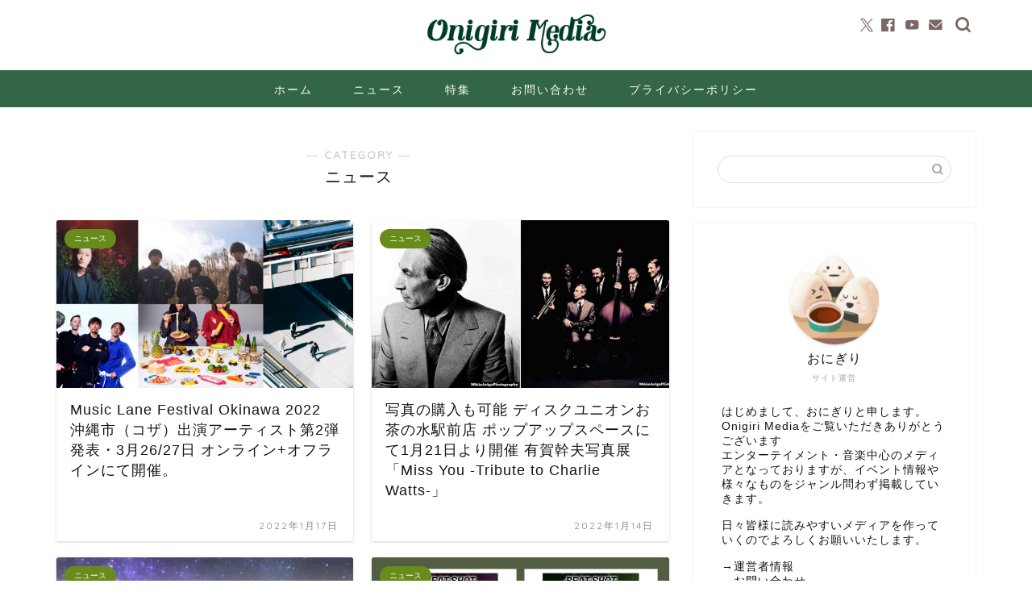

--- FILE ---
content_type: text/html; charset=UTF-8
request_url: https://onigirimedia.com/category/news/page/148/
body_size: 17801
content:
<!DOCTYPE html>
<html lang="ja">
<head prefix="og: http://ogp.me/ns# fb: http://ogp.me/ns/fb# article: http://ogp.me/ns/article#">
<meta charset="utf-8">
<meta http-equiv="X-UA-Compatible" content="IE=edge">
<meta name="viewport" content="width=device-width, initial-scale=1">
<!-- ここからOGP -->
<meta property="og:type" content="blog">
<meta property="og:title" content="ニュース｜Onigiri Media">
<meta property="og:url" content="https://onigirimedia.com/category/news/">
<meta property="og:description" content="ニュース">
<meta property="og:image" content="https://onigirimedia.com/wp-content/uploads/2022/01/Music-Lane-Festival-logo-1024x305.png">
<meta property="og:site_name" content="Onigiri Media">
<meta property="fb:admins" content="">
<meta name="twitter:card" content="summary_large_image">
<meta name="twitter:site" content="OnigiriMedia">
<!-- ここまでOGP --> 
<meta name="description" itemprop="description" content="ニュース" >
<link rel="canonical" href="https://onigirimedia.com/category/news/">
<title>ニュース｜Onigiri Media</title>
<meta name='robots' content='max-image-preview:large' />
<style>img:is([sizes="auto" i], [sizes^="auto," i]) { contain-intrinsic-size: 3000px 1500px }</style>
<link rel='dns-prefetch' href='//cdnjs.cloudflare.com' />
<link rel="alternate" type="application/rss+xml" title="Onigiri Media &raquo; フィード" href="https://onigirimedia.com/feed/" />
<link rel="alternate" type="application/rss+xml" title="Onigiri Media &raquo; コメントフィード" href="https://onigirimedia.com/comments/feed/" />
<link rel="alternate" type="application/rss+xml" title="Onigiri Media &raquo; ニュース カテゴリーのフィード" href="https://onigirimedia.com/category/news/feed/" />
<!-- onigirimedia.com is managing ads with Advanced Ads 2.0.10 – https://wpadvancedads.com/ --><script data-wpfc-render="false" id="onigi-ready">
window.advanced_ads_ready=function(e,a){a=a||"complete";var d=function(e){return"interactive"===a?"loading"!==e:"complete"===e};d(document.readyState)?e():document.addEventListener("readystatechange",(function(a){d(a.target.readyState)&&e()}),{once:"interactive"===a})},window.advanced_ads_ready_queue=window.advanced_ads_ready_queue||[];		</script>
<link rel='stylesheet' id='wp-block-library-css' href='//onigirimedia.com/wp-content/cache/wpfc-minified/e46ituqc/5xtjt.css' type='text/css' media='all' />
<style id='classic-theme-styles-inline-css' type='text/css'>
/*! This file is auto-generated */
.wp-block-button__link{color:#fff;background-color:#32373c;border-radius:9999px;box-shadow:none;text-decoration:none;padding:calc(.667em + 2px) calc(1.333em + 2px);font-size:1.125em}.wp-block-file__button{background:#32373c;color:#fff;text-decoration:none}
</style>
<style id='rinkerg-gutenberg-rinker-style-inline-css' type='text/css'>
.wp-block-create-block-block{background-color:#21759b;color:#fff;padding:2px}
</style>
<style id='global-styles-inline-css' type='text/css'>
:root{--wp--preset--aspect-ratio--square: 1;--wp--preset--aspect-ratio--4-3: 4/3;--wp--preset--aspect-ratio--3-4: 3/4;--wp--preset--aspect-ratio--3-2: 3/2;--wp--preset--aspect-ratio--2-3: 2/3;--wp--preset--aspect-ratio--16-9: 16/9;--wp--preset--aspect-ratio--9-16: 9/16;--wp--preset--color--black: #000000;--wp--preset--color--cyan-bluish-gray: #abb8c3;--wp--preset--color--white: #ffffff;--wp--preset--color--pale-pink: #f78da7;--wp--preset--color--vivid-red: #cf2e2e;--wp--preset--color--luminous-vivid-orange: #ff6900;--wp--preset--color--luminous-vivid-amber: #fcb900;--wp--preset--color--light-green-cyan: #7bdcb5;--wp--preset--color--vivid-green-cyan: #00d084;--wp--preset--color--pale-cyan-blue: #8ed1fc;--wp--preset--color--vivid-cyan-blue: #0693e3;--wp--preset--color--vivid-purple: #9b51e0;--wp--preset--gradient--vivid-cyan-blue-to-vivid-purple: linear-gradient(135deg,rgba(6,147,227,1) 0%,rgb(155,81,224) 100%);--wp--preset--gradient--light-green-cyan-to-vivid-green-cyan: linear-gradient(135deg,rgb(122,220,180) 0%,rgb(0,208,130) 100%);--wp--preset--gradient--luminous-vivid-amber-to-luminous-vivid-orange: linear-gradient(135deg,rgba(252,185,0,1) 0%,rgba(255,105,0,1) 100%);--wp--preset--gradient--luminous-vivid-orange-to-vivid-red: linear-gradient(135deg,rgba(255,105,0,1) 0%,rgb(207,46,46) 100%);--wp--preset--gradient--very-light-gray-to-cyan-bluish-gray: linear-gradient(135deg,rgb(238,238,238) 0%,rgb(169,184,195) 100%);--wp--preset--gradient--cool-to-warm-spectrum: linear-gradient(135deg,rgb(74,234,220) 0%,rgb(151,120,209) 20%,rgb(207,42,186) 40%,rgb(238,44,130) 60%,rgb(251,105,98) 80%,rgb(254,248,76) 100%);--wp--preset--gradient--blush-light-purple: linear-gradient(135deg,rgb(255,206,236) 0%,rgb(152,150,240) 100%);--wp--preset--gradient--blush-bordeaux: linear-gradient(135deg,rgb(254,205,165) 0%,rgb(254,45,45) 50%,rgb(107,0,62) 100%);--wp--preset--gradient--luminous-dusk: linear-gradient(135deg,rgb(255,203,112) 0%,rgb(199,81,192) 50%,rgb(65,88,208) 100%);--wp--preset--gradient--pale-ocean: linear-gradient(135deg,rgb(255,245,203) 0%,rgb(182,227,212) 50%,rgb(51,167,181) 100%);--wp--preset--gradient--electric-grass: linear-gradient(135deg,rgb(202,248,128) 0%,rgb(113,206,126) 100%);--wp--preset--gradient--midnight: linear-gradient(135deg,rgb(2,3,129) 0%,rgb(40,116,252) 100%);--wp--preset--font-size--small: 13px;--wp--preset--font-size--medium: 20px;--wp--preset--font-size--large: 36px;--wp--preset--font-size--x-large: 42px;--wp--preset--spacing--20: 0.44rem;--wp--preset--spacing--30: 0.67rem;--wp--preset--spacing--40: 1rem;--wp--preset--spacing--50: 1.5rem;--wp--preset--spacing--60: 2.25rem;--wp--preset--spacing--70: 3.38rem;--wp--preset--spacing--80: 5.06rem;--wp--preset--shadow--natural: 6px 6px 9px rgba(0, 0, 0, 0.2);--wp--preset--shadow--deep: 12px 12px 50px rgba(0, 0, 0, 0.4);--wp--preset--shadow--sharp: 6px 6px 0px rgba(0, 0, 0, 0.2);--wp--preset--shadow--outlined: 6px 6px 0px -3px rgba(255, 255, 255, 1), 6px 6px rgba(0, 0, 0, 1);--wp--preset--shadow--crisp: 6px 6px 0px rgba(0, 0, 0, 1);}:where(.is-layout-flex){gap: 0.5em;}:where(.is-layout-grid){gap: 0.5em;}body .is-layout-flex{display: flex;}.is-layout-flex{flex-wrap: wrap;align-items: center;}.is-layout-flex > :is(*, div){margin: 0;}body .is-layout-grid{display: grid;}.is-layout-grid > :is(*, div){margin: 0;}:where(.wp-block-columns.is-layout-flex){gap: 2em;}:where(.wp-block-columns.is-layout-grid){gap: 2em;}:where(.wp-block-post-template.is-layout-flex){gap: 1.25em;}:where(.wp-block-post-template.is-layout-grid){gap: 1.25em;}.has-black-color{color: var(--wp--preset--color--black) !important;}.has-cyan-bluish-gray-color{color: var(--wp--preset--color--cyan-bluish-gray) !important;}.has-white-color{color: var(--wp--preset--color--white) !important;}.has-pale-pink-color{color: var(--wp--preset--color--pale-pink) !important;}.has-vivid-red-color{color: var(--wp--preset--color--vivid-red) !important;}.has-luminous-vivid-orange-color{color: var(--wp--preset--color--luminous-vivid-orange) !important;}.has-luminous-vivid-amber-color{color: var(--wp--preset--color--luminous-vivid-amber) !important;}.has-light-green-cyan-color{color: var(--wp--preset--color--light-green-cyan) !important;}.has-vivid-green-cyan-color{color: var(--wp--preset--color--vivid-green-cyan) !important;}.has-pale-cyan-blue-color{color: var(--wp--preset--color--pale-cyan-blue) !important;}.has-vivid-cyan-blue-color{color: var(--wp--preset--color--vivid-cyan-blue) !important;}.has-vivid-purple-color{color: var(--wp--preset--color--vivid-purple) !important;}.has-black-background-color{background-color: var(--wp--preset--color--black) !important;}.has-cyan-bluish-gray-background-color{background-color: var(--wp--preset--color--cyan-bluish-gray) !important;}.has-white-background-color{background-color: var(--wp--preset--color--white) !important;}.has-pale-pink-background-color{background-color: var(--wp--preset--color--pale-pink) !important;}.has-vivid-red-background-color{background-color: var(--wp--preset--color--vivid-red) !important;}.has-luminous-vivid-orange-background-color{background-color: var(--wp--preset--color--luminous-vivid-orange) !important;}.has-luminous-vivid-amber-background-color{background-color: var(--wp--preset--color--luminous-vivid-amber) !important;}.has-light-green-cyan-background-color{background-color: var(--wp--preset--color--light-green-cyan) !important;}.has-vivid-green-cyan-background-color{background-color: var(--wp--preset--color--vivid-green-cyan) !important;}.has-pale-cyan-blue-background-color{background-color: var(--wp--preset--color--pale-cyan-blue) !important;}.has-vivid-cyan-blue-background-color{background-color: var(--wp--preset--color--vivid-cyan-blue) !important;}.has-vivid-purple-background-color{background-color: var(--wp--preset--color--vivid-purple) !important;}.has-black-border-color{border-color: var(--wp--preset--color--black) !important;}.has-cyan-bluish-gray-border-color{border-color: var(--wp--preset--color--cyan-bluish-gray) !important;}.has-white-border-color{border-color: var(--wp--preset--color--white) !important;}.has-pale-pink-border-color{border-color: var(--wp--preset--color--pale-pink) !important;}.has-vivid-red-border-color{border-color: var(--wp--preset--color--vivid-red) !important;}.has-luminous-vivid-orange-border-color{border-color: var(--wp--preset--color--luminous-vivid-orange) !important;}.has-luminous-vivid-amber-border-color{border-color: var(--wp--preset--color--luminous-vivid-amber) !important;}.has-light-green-cyan-border-color{border-color: var(--wp--preset--color--light-green-cyan) !important;}.has-vivid-green-cyan-border-color{border-color: var(--wp--preset--color--vivid-green-cyan) !important;}.has-pale-cyan-blue-border-color{border-color: var(--wp--preset--color--pale-cyan-blue) !important;}.has-vivid-cyan-blue-border-color{border-color: var(--wp--preset--color--vivid-cyan-blue) !important;}.has-vivid-purple-border-color{border-color: var(--wp--preset--color--vivid-purple) !important;}.has-vivid-cyan-blue-to-vivid-purple-gradient-background{background: var(--wp--preset--gradient--vivid-cyan-blue-to-vivid-purple) !important;}.has-light-green-cyan-to-vivid-green-cyan-gradient-background{background: var(--wp--preset--gradient--light-green-cyan-to-vivid-green-cyan) !important;}.has-luminous-vivid-amber-to-luminous-vivid-orange-gradient-background{background: var(--wp--preset--gradient--luminous-vivid-amber-to-luminous-vivid-orange) !important;}.has-luminous-vivid-orange-to-vivid-red-gradient-background{background: var(--wp--preset--gradient--luminous-vivid-orange-to-vivid-red) !important;}.has-very-light-gray-to-cyan-bluish-gray-gradient-background{background: var(--wp--preset--gradient--very-light-gray-to-cyan-bluish-gray) !important;}.has-cool-to-warm-spectrum-gradient-background{background: var(--wp--preset--gradient--cool-to-warm-spectrum) !important;}.has-blush-light-purple-gradient-background{background: var(--wp--preset--gradient--blush-light-purple) !important;}.has-blush-bordeaux-gradient-background{background: var(--wp--preset--gradient--blush-bordeaux) !important;}.has-luminous-dusk-gradient-background{background: var(--wp--preset--gradient--luminous-dusk) !important;}.has-pale-ocean-gradient-background{background: var(--wp--preset--gradient--pale-ocean) !important;}.has-electric-grass-gradient-background{background: var(--wp--preset--gradient--electric-grass) !important;}.has-midnight-gradient-background{background: var(--wp--preset--gradient--midnight) !important;}.has-small-font-size{font-size: var(--wp--preset--font-size--small) !important;}.has-medium-font-size{font-size: var(--wp--preset--font-size--medium) !important;}.has-large-font-size{font-size: var(--wp--preset--font-size--large) !important;}.has-x-large-font-size{font-size: var(--wp--preset--font-size--x-large) !important;}
:where(.wp-block-post-template.is-layout-flex){gap: 1.25em;}:where(.wp-block-post-template.is-layout-grid){gap: 1.25em;}
:where(.wp-block-columns.is-layout-flex){gap: 2em;}:where(.wp-block-columns.is-layout-grid){gap: 2em;}
:root :where(.wp-block-pullquote){font-size: 1.5em;line-height: 1.6;}
</style>
<link rel='stylesheet' id='dashicons-css' href='//onigirimedia.com/wp-content/cache/wpfc-minified/ladi6mxw/5xtjt.css' type='text/css' media='all' />
<link rel='stylesheet' id='thickbox-css' href='//onigirimedia.com/wp-content/cache/wpfc-minified/6nya1wks/5xtjt.css' type='text/css' media='all' />
<link rel='stylesheet' id='ppress-frontend-css' href='//onigirimedia.com/wp-content/cache/wpfc-minified/6y5gt25y/5xtjt.css' type='text/css' media='all' />
<link rel='stylesheet' id='ppress-flatpickr-css' href='//onigirimedia.com/wp-content/cache/wpfc-minified/2el6mlhh/5xtjt.css' type='text/css' media='all' />
<link rel='stylesheet' id='ppress-select2-css' href='//onigirimedia.com/wp-content/cache/wpfc-minified/ersa1bdi/5xtjt.css' type='text/css' media='all' />
<link rel='stylesheet' id='yyi_rinker_stylesheet-css' href='//onigirimedia.com/wp-content/cache/wpfc-minified/f5p1kw99/5xtjt.css' type='text/css' media='all' />
<link rel='stylesheet' id='parent-style-css' href='//onigirimedia.com/wp-content/cache/wpfc-minified/6m927yjk/5xtjt.css' type='text/css' media='all' />
<link rel='stylesheet' id='theme-style-css' href='//onigirimedia.com/wp-content/cache/wpfc-minified/qsh6i8nb/5xtjt.css' type='text/css' media='all' />
<link rel='stylesheet' id='swiper-style-css' href='https://cdnjs.cloudflare.com/ajax/libs/Swiper/4.0.7/css/swiper.min.css?ver=6.8.3' type='text/css' media='all' />
<script type="text/javascript" src="https://onigirimedia.com/wp-includes/js/jquery/jquery.min.js?ver=3.7.1" id="jquery-core-js"></script>
<script type="text/javascript" src="https://onigirimedia.com/wp-includes/js/jquery/jquery-migrate.min.js?ver=3.4.1" id="jquery-migrate-js"></script>
<script type="text/javascript" src="https://onigirimedia.com/wp-content/plugins/wp-user-avatar/assets/flatpickr/flatpickr.min.js?ver=4.16.4" id="ppress-flatpickr-js"></script>
<script type="text/javascript" src="https://onigirimedia.com/wp-content/plugins/wp-user-avatar/assets/select2/select2.min.js?ver=4.16.4" id="ppress-select2-js"></script>
<script type="text/javascript" src="https://onigirimedia.com/wp-content/plugins/yyi-rinker/js/event-tracking.js?v=1.11.1" id="yyi_rinker_event_tracking_script-js"></script>
<link rel="https://api.w.org/" href="https://onigirimedia.com/wp-json/" /><link rel="alternate" title="JSON" type="application/json" href="https://onigirimedia.com/wp-json/wp/v2/categories/9" /><script type="text/javascript" language="javascript">
var vc_pid = "886188210";
</script><script type="text/javascript" src="//aml.valuecommerce.com/vcdal.js" async></script><style>
.yyi-rinker-images {
display: flex;
justify-content: center;
align-items: center;
position: relative;
}
div.yyi-rinker-image img.yyi-rinker-main-img.hidden {
display: none;
}
.yyi-rinker-images-arrow {
cursor: pointer;
position: absolute;
top: 50%;
display: block;
margin-top: -11px;
opacity: 0.6;
width: 22px;
}
.yyi-rinker-images-arrow-left{
left: -10px;
}
.yyi-rinker-images-arrow-right{
right: -10px;
}
.yyi-rinker-images-arrow-left.hidden {
display: none;
}
.yyi-rinker-images-arrow-right.hidden {
display: none;
}
div.yyi-rinker-contents.yyi-rinker-design-tate  div.yyi-rinker-box{
flex-direction: column;
}
div.yyi-rinker-contents.yyi-rinker-design-slim div.yyi-rinker-box .yyi-rinker-links {
flex-direction: column;
}
div.yyi-rinker-contents.yyi-rinker-design-slim div.yyi-rinker-info {
width: 100%;
}
div.yyi-rinker-contents.yyi-rinker-design-slim .yyi-rinker-title {
text-align: center;
}
div.yyi-rinker-contents.yyi-rinker-design-slim .yyi-rinker-links {
text-align: center;
}
div.yyi-rinker-contents.yyi-rinker-design-slim .yyi-rinker-image {
margin: auto;
}
div.yyi-rinker-contents.yyi-rinker-design-slim div.yyi-rinker-info ul.yyi-rinker-links li {
align-self: stretch;
}
div.yyi-rinker-contents.yyi-rinker-design-slim div.yyi-rinker-box div.yyi-rinker-info {
padding: 0;
}
div.yyi-rinker-contents.yyi-rinker-design-slim div.yyi-rinker-box {
flex-direction: column;
padding: 14px 5px 0;
}
.yyi-rinker-design-slim div.yyi-rinker-box div.yyi-rinker-info {
text-align: center;
}
.yyi-rinker-design-slim div.price-box span.price {
display: block;
}
div.yyi-rinker-contents.yyi-rinker-design-slim div.yyi-rinker-info div.yyi-rinker-title a{
font-size:16px;
}
div.yyi-rinker-contents.yyi-rinker-design-slim ul.yyi-rinker-links li.amazonkindlelink:before,  div.yyi-rinker-contents.yyi-rinker-design-slim ul.yyi-rinker-links li.amazonlink:before,  div.yyi-rinker-contents.yyi-rinker-design-slim ul.yyi-rinker-links li.rakutenlink:before, div.yyi-rinker-contents.yyi-rinker-design-slim ul.yyi-rinker-links li.yahoolink:before, div.yyi-rinker-contents.yyi-rinker-design-slim ul.yyi-rinker-links li.mercarilink:before {
font-size:12px;
}
div.yyi-rinker-contents.yyi-rinker-design-slim ul.yyi-rinker-links li a {
font-size: 13px;
}
.entry-content ul.yyi-rinker-links li {
padding: 0;
}
div.yyi-rinker-contents .yyi-rinker-attention.attention_desing_right_ribbon {
width: 89px;
height: 91px;
position: absolute;
top: -1px;
right: -1px;
left: auto;
overflow: hidden;
}
div.yyi-rinker-contents .yyi-rinker-attention.attention_desing_right_ribbon span {
display: inline-block;
width: 146px;
position: absolute;
padding: 4px 0;
left: -13px;
top: 12px;
text-align: center;
font-size: 12px;
line-height: 24px;
-webkit-transform: rotate(45deg);
transform: rotate(45deg);
box-shadow: 0 1px 3px rgba(0, 0, 0, 0.2);
}
div.yyi-rinker-contents .yyi-rinker-attention.attention_desing_right_ribbon {
background: none;
}
.yyi-rinker-attention.attention_desing_right_ribbon .yyi-rinker-attention-after,
.yyi-rinker-attention.attention_desing_right_ribbon .yyi-rinker-attention-before{
display:none;
}
div.yyi-rinker-use-right_ribbon div.yyi-rinker-title {
margin-right: 2rem;
}
</style>	<style type="text/css">
#wrapper {
background-color: #ffffff;
background-image: url();
}
.related-entry-headline-text span:before,
#comment-title span:before,
#reply-title span:before {
background-color: #336647;
border-color: #336647 !important;
}
#breadcrumb:after,
#page-top a {
background-color: #336647;
}
footer {
background-color: #336647;
}
.footer-inner a,
#copyright,
#copyright-center {
border-color: #fff !important;
color: #fff !important;
}
#footer-widget-area {
border-color: #fff !important;
}
.page-top-footer a {
color: #336647 !important;
}
#breadcrumb ul li,
#breadcrumb ul li a {
color: #336647 !important;
}
body,
a,
a:link,
a:visited,
.my-profile,
.widgettitle,
.tabBtn-mag label {
color: #141414;
}
a:hover {
color: #e26379;
}
.widget_nav_menu ul>li>a:before,
.widget_categories ul>li>a:before,
.widget_pages ul>li>a:before,
.widget_recent_entries ul>li>a:before,
.widget_archive ul>li>a:before,
.widget_archive form:after,
.widget_categories form:after,
.widget_nav_menu ul>li>ul.sub-menu>li>a:before,
.widget_categories ul>li>.children>li>a:before,
.widget_pages ul>li>.children>li>a:before,
.widget_nav_menu ul>li>ul.sub-menu>li>ul.sub-menu li>a:before,
.widget_categories ul>li>.children>li>.children li>a:before,
.widget_pages ul>li>.children>li>.children li>a:before {
color: #336647;
}
.widget_nav_menu ul .sub-menu .sub-menu li a:before {
background-color: #141414 !important;
}
.d--labeling-act-border {
border-color: rgba(20, 20, 20, 0.18);
}
.c--labeling-act.d--labeling-act-solid {
background-color: rgba(20, 20, 20, 0.06);
}
.a--labeling-act {
color: rgba(20, 20, 20, 0.6);
}
.a--labeling-small-act span {
background-color: rgba(20, 20, 20, 0.21);
}
.c--labeling-act.d--labeling-act-strong {
background-color: rgba(20, 20, 20, 0.045);
}
.d--labeling-act-strong .a--labeling-act {
color: rgba(20, 20, 20, 0.75);
}
footer .footer-widget,
footer .footer-widget a,
footer .footer-widget ul li,
.footer-widget.widget_nav_menu ul>li>a:before,
.footer-widget.widget_categories ul>li>a:before,
.footer-widget.widget_recent_entries ul>li>a:before,
.footer-widget.widget_pages ul>li>a:before,
.footer-widget.widget_archive ul>li>a:before,
footer .widget_tag_cloud .tagcloud a:before {
color: #fff !important;
border-color: #fff !important;
}
footer .footer-widget .widgettitle {
color: #fff !important;
border-color: #688c1c !important;
}
footer .widget_nav_menu ul .children .children li a:before,
footer .widget_categories ul .children .children li a:before,
footer .widget_nav_menu ul .sub-menu .sub-menu li a:before {
background-color: #fff !important;
}
#drawernav a:hover,
.post-list-title,
#prev-next p,
#toc_container .toc_list li a {
color: #141414 !important;
}
#header-box {
background-color: #ffffff;
}
@media (min-width: 768px) {
#header-box .header-box10-bg:before,
#header-box .header-box11-bg:before {
border-radius: 2px;
}
}
@media (min-width: 768px) {
.top-image-meta {
margin-top: calc(0px - 30px);
}
}
@media (min-width: 1200px) {
.top-image-meta {
margin-top: calc(0px);
}
}
.pickup-contents:before {
background-color: #ffffff !important;
}
.main-image-text {
color: #555;
}
.main-image-text-sub {
color: #555;
}
@media (min-width: 481px) {
#site-info {
padding-top: 15px !important;
padding-bottom: 15px !important;
}
}
#site-info span a {
color: #447517 !important;
}
#headmenu .headsns .line a svg {
fill: #7c6763 !important;
}
#headmenu .headsns a,
#headmenu {
color: #7c6763 !important;
border-color: #7c6763 !important;
}
.profile-follow .line-sns a svg {
fill: #336647 !important;
}
.profile-follow .line-sns a:hover svg {
fill: #688c1c !important;
}
.profile-follow a {
color: #336647 !important;
border-color: #336647 !important;
}
.profile-follow a:hover,
#headmenu .headsns a:hover {
color: #688c1c !important;
border-color: #688c1c !important;
}
.search-box:hover {
color: #688c1c !important;
border-color: #688c1c !important;
}
#header #headmenu .headsns .line a:hover svg {
fill: #688c1c !important;
}
.cps-icon-bar,
#navtoggle:checked+.sp-menu-open .cps-icon-bar {
background-color: #447517;
}
#nav-container {
background-color: #336647;
}
.menu-box .menu-item svg {
fill: #ffffff;
}
#drawernav ul.menu-box>li>a,
#drawernav2 ul.menu-box>li>a,
#drawernav3 ul.menu-box>li>a,
#drawernav4 ul.menu-box>li>a,
#drawernav5 ul.menu-box>li>a,
#drawernav ul.menu-box>li.menu-item-has-children:after,
#drawernav2 ul.menu-box>li.menu-item-has-children:after,
#drawernav3 ul.menu-box>li.menu-item-has-children:after,
#drawernav4 ul.menu-box>li.menu-item-has-children:after,
#drawernav5 ul.menu-box>li.menu-item-has-children:after {
color: #ffffff !important;
}
#drawernav ul.menu-box li a,
#drawernav2 ul.menu-box li a,
#drawernav3 ul.menu-box li a,
#drawernav4 ul.menu-box li a,
#drawernav5 ul.menu-box li a {
font-size: 14px !important;
}
#drawernav3 ul.menu-box>li {
color: #141414 !important;
}
#drawernav4 .menu-box>.menu-item>a:after,
#drawernav3 .menu-box>.menu-item>a:after,
#drawernav .menu-box>.menu-item>a:after {
background-color: #ffffff !important;
}
#drawernav2 .menu-box>.menu-item:hover,
#drawernav5 .menu-box>.menu-item:hover {
border-top-color: #336647 !important;
}
.cps-info-bar a {
background-color: #ffcd44 !important;
}
@media (min-width: 768px) {
.post-list-mag .post-list-item:not(:nth-child(2n)) {
margin-right: 2.6%;
}
}
@media (min-width: 768px) {
#tab-1:checked~.tabBtn-mag li [for="tab-1"]:after,
#tab-2:checked~.tabBtn-mag li [for="tab-2"]:after,
#tab-3:checked~.tabBtn-mag li [for="tab-3"]:after,
#tab-4:checked~.tabBtn-mag li [for="tab-4"]:after {
border-top-color: #336647 !important;
}
.tabBtn-mag label {
border-bottom-color: #336647 !important;
}
}
#tab-1:checked~.tabBtn-mag li [for="tab-1"],
#tab-2:checked~.tabBtn-mag li [for="tab-2"],
#tab-3:checked~.tabBtn-mag li [for="tab-3"],
#tab-4:checked~.tabBtn-mag li [for="tab-4"],
#prev-next a.next:after,
#prev-next a.prev:after,
.more-cat-button a:hover span:before {
background-color: #336647 !important;
}
.swiper-slide .post-list-cat,
.post-list-mag .post-list-cat,
.post-list-mag3col .post-list-cat,
.post-list-mag-sp1col .post-list-cat,
.swiper-pagination-bullet-active,
.pickup-cat,
.post-list .post-list-cat,
#breadcrumb .bcHome a:hover span:before,
.popular-item:nth-child(1) .pop-num,
.popular-item:nth-child(2) .pop-num,
.popular-item:nth-child(3) .pop-num {
background-color: #688c1c !important;
}
.sidebar-btn a,
.profile-sns-menu {
background-color: #688c1c !important;
}
.sp-sns-menu a,
.pickup-contents-box a:hover .pickup-title {
border-color: #336647 !important;
color: #336647 !important;
}
.pro-line svg {
fill: #336647 !important;
}
.cps-post-cat a,
.meta-cat,
.popular-cat {
background-color: #688c1c !important;
border-color: #688c1c !important;
}
.tagicon,
.tag-box a,
#toc_container .toc_list>li,
#toc_container .toc_title {
color: #336647 !important;
}
.widget_tag_cloud a::before {
color: #141414 !important;
}
.tag-box a,
#toc_container:before {
border-color: #336647 !important;
}
.cps-post-cat a:hover {
color: #e26379 !important;
}
.pagination li:not([class*="current"]) a:hover,
.widget_tag_cloud a:hover {
background-color: #336647 !important;
}
.pagination li:not([class*="current"]) a:hover {
opacity: 0.5 !important;
}
.pagination li.current a {
background-color: #336647 !important;
border-color: #336647 !important;
}
.nextpage a:hover span {
color: #336647 !important;
border-color: #336647 !important;
}
.cta-content:before {
background-color: #ffffff !important;
}
.cta-text,
.info-title {
color: #877179 !important;
}
#footer-widget-area.footer_style1 .widgettitle {
border-color: #688c1c !important;
}
.sidebar_style1 .widgettitle,
.sidebar_style5 .widgettitle {
border-color: #336647 !important;
}
.sidebar_style2 .widgettitle,
.sidebar_style4 .widgettitle,
.sidebar_style6 .widgettitle,
#home-bottom-widget .widgettitle,
#home-top-widget .widgettitle,
#post-bottom-widget .widgettitle,
#post-top-widget .widgettitle {
background-color: #336647 !important;
}
#home-bottom-widget .widget_search .search-box input[type="submit"],
#home-top-widget .widget_search .search-box input[type="submit"],
#post-bottom-widget .widget_search .search-box input[type="submit"],
#post-top-widget .widget_search .search-box input[type="submit"] {
background-color: #688c1c !important;
}
.tn-logo-size {
font-size: 20% !important;
}
@media (min-width: 481px) {
.tn-logo-size img {
width: calc(20%*0.5) !important;
}
}
@media (min-width: 768px) {
.tn-logo-size img {
width: calc(20%*2.2) !important;
}
}
@media (min-width: 1200px) {
.tn-logo-size img {
width: 20% !important;
}
}
.sp-logo-size {
font-size: 60% !important;
}
.sp-logo-size img {
width: 60% !important;
}
.cps-post-main ul>li:before,
.cps-post-main ol>li:before {
background-color: #688c1c !important;
}
.profile-card .profile-title {
background-color: #336647 !important;
}
.profile-card {
border-color: #336647 !important;
}
.cps-post-main a {
color: #dd3333;
}
.cps-post-main .marker {
background: -webkit-linear-gradient(transparent 80%, #c9efef 0%);
background: linear-gradient(transparent 80%, #c9efef 0%);
}
.cps-post-main .marker2 {
background: -webkit-linear-gradient(transparent 60%, #fcdbdb 0%);
background: linear-gradient(transparent 60%, #fcdbdb 0%);
}
.cps-post-main .jic-sc {
color: #e9546b;
}
.simple-box1 {
border-color: #a0bf5d !important;
}
.simple-box2 {
border-color: #f2bf7d !important;
}
.simple-box3 {
border-color: #839b4c !important;
}
.simple-box4 {
border-color: #cdce75 !important;
}
.simple-box4:before {
background-color: #cdce75;
}
.simple-box5 {
border-color: #e06759 !important;
}
.simple-box5:before {
background-color: #e06759;
}
.simple-box6 {
background-color: #fffdef !important;
}
.simple-box7 {
border-color: #eff9de !important;
}
.simple-box7:before {
background-color: #eff9de !important;
}
.simple-box8 {
border-color: #dcdd96 !important;
}
.simple-box8:before {
background-color: #dcdd96 !important;
}
.simple-box9:before {
background-color: #e1c0e8 !important;
}
.simple-box9:after {
border-color: #e1c0e8 #e1c0e8 #ffffff #ffffff !important;
}
.kaisetsu-box1:before,
.kaisetsu-box1-title {
background-color: #ffb49e !important;
}
.kaisetsu-box2 {
border-color: #5979b7 !important;
}
.kaisetsu-box2-title {
background-color: #5979b7 !important;
}
.kaisetsu-box4 {
border-color: #e8988f !important;
}
.kaisetsu-box4-title {
background-color: #e8988f !important;
}
.kaisetsu-box5:before {
background-color: #e8857a !important;
}
.kaisetsu-box5-title {
background-color: #e8857a !important;
}
.concept-box1 {
border-color: #94c679 !important;
}
.concept-box1:after {
background-color: #94c679 !important;
}
.concept-box1:before {
content: "ポイント" !important;
color: #94c679 !important;
}
.concept-box2 {
border-color: #f7cf6a !important;
}
.concept-box2:after {
background-color: #f7cf6a !important;
}
.concept-box2:before {
content: "注意点" !important;
color: #f7cf6a !important;
}
.concept-box3 {
border-color: #8cf2cc !important;
}
.concept-box3:after {
background-color: #8cf2cc !important;
}
.concept-box3:before {
content: "良い例" !important;
color: #8cf2cc !important;
}
.concept-box4 {
border-color: #ed8989 !important;
}
.concept-box4:after {
background-color: #ed8989 !important;
}
.concept-box4:before {
content: "悪い例" !important;
color: #ed8989 !important;
}
.concept-box5 {
border-color: #9e9e9e !important;
}
.concept-box5:after {
background-color: #9e9e9e !important;
}
.concept-box5:before {
content: "参考" !important;
color: #9e9e9e !important;
}
.concept-box6 {
border-color: #594c7f !important;
}
.concept-box6:after {
background-color: #594c7f !important;
}
.concept-box6:before {
content: "メモ" !important;
color: #594c7f !important;
}
.innerlink-box1,
.blog-card {
border-color: #78994a !important;
}
.innerlink-box1-title {
background-color: #78994a !important;
border-color: #78994a !important;
}
.innerlink-box1:before,
.blog-card-hl-box {
background-color: #78994a !important;
}
.concept-box1:before,
.concept-box2:before,
.concept-box3:before,
.concept-box4:before,
.concept-box5:before,
.concept-box6:before {
background-color: #ffffff;
background-image: url();
}
.concept-box1:after,
.concept-box2:after,
.concept-box3:after,
.concept-box4:after,
.concept-box5:after,
.concept-box6:after {
border-color: #ffffff;
border-image: url() 27 23 / 50px 30px / 1rem round space0 / 5px 5px;
}
.jin-ac-box01-title::after {
color: #336647;
}
.color-button01 a,
.color-button01 a:hover,
.color-button01:before {
background-color: #e88b35 !important;
}
.top-image-btn-color a,
.top-image-btn-color a:hover,
.top-image-btn-color:before {
background-color: #ffcd44 !important;
}
.color-button02 a,
.color-button02 a:hover,
.color-button02:before {
background-color: #50a859 !important;
}
.color-button01-big a,
.color-button01-big a:hover,
.color-button01-big:before {
background-color: #479151 !important;
}
.color-button01-big a,
.color-button01-big:before {
border-radius: 5px !important;
}
.color-button01-big a {
padding-top: 20px !important;
padding-bottom: 20px !important;
}
.color-button02-big a,
.color-button02-big a:hover,
.color-button02-big:before {
background-color: #f9a836 !important;
}
.color-button02-big a,
.color-button02-big:before {
border-radius: 40px !important;
}
.color-button02-big a {
padding-top: 20px !important;
padding-bottom: 20px !important;
}
.color-button01-big {
width: 75% !important;
}
.color-button02-big {
width: 75% !important;
}
.top-image-btn-color a:hover,
.color-button01 a:hover,
.color-button02 a:hover,
.color-button01-big a:hover,
.color-button02-big a:hover {
opacity: 1;
}
.h2-style01 h2,
.h2-style02 h2:before,
.h2-style03 h2,
.h2-style04 h2:before,
.h2-style05 h2,
.h2-style07 h2:before,
.h2-style07 h2:after,
.h3-style03 h3:before,
.h3-style02 h3:before,
.h3-style05 h3:before,
.h3-style07 h3:before,
.h2-style08 h2:after,
.h2-style10 h2:before,
.h2-style10 h2:after,
.h3-style02 h3:after,
.h4-style02 h4:before {
background-color: #336647 !important;
}
.h3-style01 h3,
.h3-style04 h3,
.h3-style05 h3,
.h3-style06 h3,
.h4-style01 h4,
.h2-style02 h2,
.h2-style08 h2,
.h2-style08 h2:before,
.h2-style09 h2,
.h4-style03 h4 {
border-color: #336647 !important;
}
.h2-style05 h2:before {
border-top-color: #336647 !important;
}
.h2-style06 h2:before,
.sidebar_style3 .widgettitle:after {
background-image: linear-gradient(-45deg,
transparent 25%,
#336647 25%,
#336647 50%,
transparent 50%,
transparent 75%,
#336647 75%,
#336647);
}
.jin-h2-icons.h2-style02 h2 .jic:before,
.jin-h2-icons.h2-style04 h2 .jic:before,
.jin-h2-icons.h2-style06 h2 .jic:before,
.jin-h2-icons.h2-style07 h2 .jic:before,
.jin-h2-icons.h2-style08 h2 .jic:before,
.jin-h2-icons.h2-style09 h2 .jic:before,
.jin-h2-icons.h2-style10 h2 .jic:before,
.jin-h3-icons.h3-style01 h3 .jic:before,
.jin-h3-icons.h3-style02 h3 .jic:before,
.jin-h3-icons.h3-style03 h3 .jic:before,
.jin-h3-icons.h3-style04 h3 .jic:before,
.jin-h3-icons.h3-style05 h3 .jic:before,
.jin-h3-icons.h3-style06 h3 .jic:before,
.jin-h3-icons.h3-style07 h3 .jic:before,
.jin-h4-icons.h4-style01 h4 .jic:before,
.jin-h4-icons.h4-style02 h4 .jic:before,
.jin-h4-icons.h4-style03 h4 .jic:before,
.jin-h4-icons.h4-style04 h4 .jic:before {
color: #336647;
}
@media all and (-ms-high-contrast:none) {
*::-ms-backdrop,
.color-button01:before,
.color-button02:before,
.color-button01-big:before,
.color-button02-big:before {
background-color: #595857 !important;
}
}
.jin-lp-h2 h2,
.jin-lp-h2 h2 {
background-color: transparent !important;
border-color: transparent !important;
color: #141414 !important;
}
.jincolumn-h3style2 {
border-color: #336647 !important;
}
.jinlph2-style1 h2:first-letter {
color: #336647 !important;
}
.jinlph2-style2 h2,
.jinlph2-style3 h2 {
border-color: #336647 !important;
}
.jin-photo-title .jin-fusen1-down,
.jin-photo-title .jin-fusen1-even,
.jin-photo-title .jin-fusen1-up {
border-left-color: #336647;
}
.jin-photo-title .jin-fusen2,
.jin-photo-title .jin-fusen3 {
background-color: #336647;
}
.jin-photo-title .jin-fusen2:before,
.jin-photo-title .jin-fusen3:before {
border-top-color: #336647;
}
.has-huge-font-size {
font-size: 42px !important;
}
.has-large-font-size {
font-size: 36px !important;
}
.has-medium-font-size {
font-size: 20px !important;
}
.has-normal-font-size {
font-size: 16px !important;
}
.has-small-font-size {
font-size: 13px !important;
}
</style>
<link rel="prev" href="https://onigirimedia.com/category/news/page/147/" />
<link rel="next" href="https://onigirimedia.com/category/news/page/149/" />
<link rel="icon" href="https://onigirimedia.com/wp-content/uploads/2019/04/cropped-421e0b29de3bb0eb5c1ebe4f1ab5e641-32x32.jpeg" sizes="32x32" />
<link rel="icon" href="https://onigirimedia.com/wp-content/uploads/2019/04/cropped-421e0b29de3bb0eb5c1ebe4f1ab5e641-192x192.jpeg" sizes="192x192" />
<link rel="apple-touch-icon" href="https://onigirimedia.com/wp-content/uploads/2019/04/cropped-421e0b29de3bb0eb5c1ebe4f1ab5e641-180x180.jpeg" />
<meta name="msapplication-TileImage" content="https://onigirimedia.com/wp-content/uploads/2019/04/cropped-421e0b29de3bb0eb5c1ebe4f1ab5e641-270x270.jpeg" />
<style type="text/css" id="wp-custom-css">
.proflink a{
display:block;
text-align:center;
padding:7px 10px;
background:#ff7fa1;/*カラーは変更*/
width:50%;
margin:0 auto;
margin-top:20px;
border-radius:20px;
border:3px double #fff;
font-size:0.65rem;
color:#fff;
}
.proflink a:hover{
opacity:0.75;
}
@media (max-width: 767px) {
.shoplinkseven {
margin: 0 auto;
margin-bottom: 1px; } }
.shoplinkseven a {
display: block;
font-size: 0.85rem;
text-decoration: none !important;
color: #fff !important;
text-align: center;
border-radius: 2px; }
@media (max-width: 767px) {
.shoplinkseven a {
padding: 10px; } }
@media (min-width: 768px) {
.shoplinkseven a {
font-size: 0.8rem;
padding: 12px 5px; } }
@media (min-width: 1024px) {
.shoplinkseven a {
padding: 12px 12px; } }
.shoplinkseven a {
background: #008738; }
/**** Rinker ****/
div.yyi-rinker-contents {
border: none;
box-shadow: 0px 0px 2px rgba(0, 0, 0, 0.18);
}
div.yyi-rinker-image {
margin-right: 15px;
}
.yyi-rinker-img-m .yyi-rinker-image {
width: 140px;
min-width: 140px;
}
div.yyi-rinker-contents div.yyi-rinker-info {
width: calc(100% - 160px);
}
div.yyi-rinker-contents div.yyi-rinker-title p {
margin: 0;
}
div.yyi-rinker-contents div.yyi-rinker-title a {
color: #0066c0;
font-size: .9em;
}
div.yyi-rinker-contents div.yyi-rinker-title a:hover {
color: #c45500;
opacity: 1;
text-decoration: underline;
}
div.yyi-rinker-contents div.yyi-rinker-detail {
padding: 0;
margin: 5px 0 0;
font-size: 10px;
color: #626262;
opacity: .7;
font-family: 'Avenir',sans-serif;
line-height: 2;
}
span.price {
font-size: 1.8em;
}
.price-box span:nth-child(n+2) {
display: none;
}
div.yyi-rinker-contents ul.yyi-rinker-links {
margin: 0;
}
div.yyi-rinker-contents ul.yyi-rinker-links li {
margin: 8px 8px 0 0;
box-shadow: none;
border-radius: 3px;
}
div.yyi-rinker-contents ul.yyi-rinker-links li.amazonlink, div.yyi-rinker-contents ul.yyi-rinker-links li.rakutenlink, div.yyi-rinker-contents ul.yyi-rinker-links li.yahoolink {
background: none;
}
div.yyi-rinker-contents ul.yyi-rinker-links li a {
font-weight: 500;
font-size: 13px;
height: 44px;
line-height: 44px;
padding: 0 15px;
border-radius: 3px;
}
div.yyi-rinker-contents ul.yyi-rinker-links li.amazonlink a {
background: #FFB74D;
}
div.yyi-rinker-contents ul.yyi-rinker-links li.rakutenlink a {
background: #FF5252;
}
div.yyi-rinker-contents ul.yyi-rinker-links li.yahoolink a {
background: #3AADF4;
}
div.yyi-rinker-contents ul.yyi-rinker-links li:hover {
box-shadow: none;
}
div.yyi-rinker-contents ul.yyi-rinker-links li a:hover {
opacity: 1;
-webkit-transform: translateY(3px);
transform: translateY(3px);
}
@media screen and (max-width: 800px){
div.yyi-rinker-contents div.yyi-rinker-box {
display: block;
text-align: center;
}
div.yyi-rinker-contents div.yyi-rinker-image {
margin: auto;
}
div.yyi-rinker-contents div.yyi-rinker-info {
display: block;
margin-top: 5px;
width: 100%;
}
div.yyi-rinker-contents ul.yyi-rinker-links li {
margin: 5px 0;
box-shadow: none;
border-radius: 3px;
}}
@media (max-width: 420px) and (min-width: 321px){
body div.yyi-rinker-contents ul.yyi-rinker-links li a {
padding: 0;
}}		</style>
<!--カエレバCSS-->
<!--アプリーチCSS-->
<link href='//onigirimedia.com/wp-content/cache/wpfc-minified/e4vyocq5/5xtjt.css' rel="stylesheet" />
<!-- InMobi Choice. Consent Manager Tag v3.0 (for TCF 2.2) -->
<script type="text/javascript" async=true>
(function() {
var host = "www.themoneytizer.com";
var element = document.createElement('script');
var firstScript = document.getElementsByTagName('script')[0];
var url = 'https://cmp.inmobi.com'
.concat('/choice/', '6Fv0cGNfc_bw8', '/', host, '/choice.js?tag_version=V3');
var uspTries = 0;
var uspTriesLimit = 3;
element.async = true;
element.type = 'text/javascript';
element.src = url;
firstScript.parentNode.insertBefore(element, firstScript);
function makeStub() {
var TCF_LOCATOR_NAME = '__tcfapiLocator';
var queue = [];
var win = window;
var cmpFrame;
function addFrame() {
var doc = win.document;
var otherCMP = !!(win.frames[TCF_LOCATOR_NAME]);
if (!otherCMP) {
if (doc.body) {
var iframe = doc.createElement('iframe');
iframe.style.cssText = 'display:none';
iframe.name = TCF_LOCATOR_NAME;
doc.body.appendChild(iframe);
} else {
setTimeout(addFrame, 5);
}
}
return !otherCMP;
}
function tcfAPIHandler() {
var gdprApplies;
var args = arguments;
if (!args.length) {
return queue;
} else if (args[0] === 'setGdprApplies') {
if (
args.length > 3 &&
args[2] === 2 &&
typeof args[3] === 'boolean'
) {
gdprApplies = args[3];
if (typeof args[2] === 'function') {
args[2]('set', true);
}
}
} else if (args[0] === 'ping') {
var retr = {
gdprApplies: gdprApplies,
cmpLoaded: false,
cmpStatus: 'stub'
};
if (typeof args[2] === 'function') {
args[2](retr);
}
} else {
if(args[0] === 'init' && typeof args[3] === 'object') {
args[3] = Object.assign(args[3], { tag_version: 'V3' });
}
queue.push(args);
}
}
function postMessageEventHandler(event) {
var msgIsString = typeof event.data === 'string';
var json = {};
try {
if (msgIsString) {
json = JSON.parse(event.data);
} else {
json = event.data;
}
} catch (ignore) {}
var payload = json.__tcfapiCall;
if (payload) {
window.__tcfapi(
payload.command,
payload.version,
function(retValue, success) {
var returnMsg = {
__tcfapiReturn: {
returnValue: retValue,
success: success,
callId: payload.callId
}
};
if (msgIsString) {
returnMsg = JSON.stringify(returnMsg);
}
if (event && event.source && event.source.postMessage) {
event.source.postMessage(returnMsg, '*');
}
},
payload.parameter
);
}
}
while (win) {
try {
if (win.frames[TCF_LOCATOR_NAME]) {
cmpFrame = win;
break;
}
} catch (ignore) {}
if (win === window.top) {
break;
}
win = win.parent;
}
if (!cmpFrame) {
addFrame();
win.__tcfapi = tcfAPIHandler;
win.addEventListener('message', postMessageEventHandler, false);
}
};
makeStub();
var uspStubFunction = function() {
var arg = arguments;
if (typeof window.__uspapi !== uspStubFunction) {
setTimeout(function() {
if (typeof window.__uspapi !== 'undefined') {
window.__uspapi.apply(window.__uspapi, arg);
}
}, 500);
}
};
var checkIfUspIsReady = function() {
uspTries++;
if (window.__uspapi === uspStubFunction && uspTries < uspTriesLimit) {
console.warn('USP is not accessible');
} else {
clearInterval(uspInterval);
}
};
if (typeof window.__uspapi === 'undefined') {
window.__uspapi = uspStubFunction;
var uspInterval = setInterval(checkIfUspIsReady, 6000);
}
})();
</script>
<!-- End InMobi Choice. Consent Manager Tag v3.0 (for TCF 2.2) -->
<script async src="https://pagead2.googlesyndication.com/pagead/js/adsbygoogle.js"></script>
<meta name="google-site-verification" content="ZbuBERYXWxE1-UB_L23_Qld0oIkCcuKXuHmUl8r2jZ8" />
<!-- Global site tag (gtag.js) - Google Analytics -->
<script async src="https://www.googletagmanager.com/gtag/js?id=UA-137704163-1"></script>
<script>
window.dataLayer = window.dataLayer || [];
function gtag(){dataLayer.push(arguments);}
gtag('js', new Date());
gtag('config', 'UA-137704163-1');
</script>
<meta name="google-site-verification" content="fINJR4TvS1UlCoNivUT0OoREnF2lyqIfkcFx_qa5Ocw" />
<!-- Google tag (gtag.js) -->
<script async src="https://www.googletagmanager.com/gtag/js?id=G-HP5H3Z4928"></script>
<script>
window.dataLayer = window.dataLayer || [];
function gtag(){dataLayer.push(arguments);}
gtag('js', new Date());
gtag('config', 'G-HP5H3Z4928');
</script>
</head>
<body class="archive paged category category-news category-9 paged-148 category-paged-148 wp-theme-jin wp-child-theme-jin-child aa-prefix-onigi-" id="nofont-style">
<div id="wrapper">
<div id="scroll-content" class="animate-off">
<!--ヘッダー-->
<div id="header-box" class="tn_on header-box animate-off">
<div id="header" class="header-type2 header animate-off">
<div id="site-info" class="ef">
<span class="tn-logo-size"><a href='https://onigirimedia.com/' title='Onigiri Media' rel='home'><img src='https://onigirimedia.com/wp-content/uploads/2019/10/onigirimedialogogreen1.png' alt='Onigiri Media'></a></span>
</div>
<div id="headmenu">
<span class="headsns tn_sns_on">
<span class="twitter"><a href="https://twitter.com/OnigiriMedia"><i class="jic-type jin-ifont-twitter" aria-hidden="true"></i></a></span>
<span class="facebook">
<a href="https://www.facebook.com/OnigiriMedia/"><i class="jic-type jin-ifont-facebook" aria-hidden="true"></i></a>
</span>
<span class="youtube">
<a href="https://www.youtube.com/channel/UC2gLpAtXY_dsx8c4IE5peHw"><i class="jic-type jin-ifont-youtube" aria-hidden="true"></i></a>
</span>
<span class="jin-contact">
<a href="https://onigirimedia.com/contact/"><i class="jic-type jin-ifont-mail" aria-hidden="true"></i></a>
</span>
</span>
<span class="headsearch tn_search_on">
<form class="search-box" role="search" method="get" id="searchform" action="https://onigirimedia.com/">
<input type="search" placeholder="" class="text search-text" value="" name="s" id="s">
<input type="submit" id="searchsubmit" value="&#xe931;">
</form>
</span>
</div>
</div>
</div>
<!--グローバルナビゲーション layout1-->
<div id="nav-container" class="header-style3-animate animate-off">
<div id="drawernav" class="ef">
<nav class="fixed-content"><ul class="menu-box"><li class="menu-item menu-item-type-custom menu-item-object-custom menu-item-home menu-item-10"><a href="http://onigirimedia.com">ホーム</a></li>
<li class="menu-item menu-item-type-taxonomy menu-item-object-category current-menu-item menu-item-107"><a href="https://onigirimedia.com/category/news/" aria-current="page">ニュース</a></li>
<li class="menu-item menu-item-type-taxonomy menu-item-object-category menu-item-219"><a href="https://onigirimedia.com/category/%e7%89%b9%e9%9b%86/">特集</a></li>
<li class="menu-item menu-item-type-post_type menu-item-object-page menu-item-1452"><a href="https://onigirimedia.com/contact/">お問い合わせ</a></li>
<li class="menu-item menu-item-type-post_type menu-item-object-page menu-item-privacy-policy menu-item-1505"><a rel="privacy-policy" href="https://onigirimedia.com/privacy-policy/">プライバシーポリシー</a></li>
</ul></nav>			</div>
</div>
<!--グローバルナビゲーション layout1-->
<!--ヘッダー-->
<div class="clearfix"></div>
<div id="contents">
<!--メインコンテンツ-->
<main id="main-contents" class="main-contents article_style2 animate-off" itemscope itemtype="https://schema.org/Blog">
<section class="cps-post-box hentry">
<header class="archive-post-header">
<span class="archive-title-sub ef">― CATEGORY ―</span>
<h1 class="archive-title entry-title" itemprop="headline">ニュース</h1>
<div class="cps-post-meta vcard">
<span class="writer fn" itemprop="author" itemscope itemtype="https://schema.org/Person"><span itemprop="name">おにぎり１号・Tomoko Davies-Tanaka</span></span>
<span class="cps-post-date-box" style="display: none;">
<span class="cps-post-date"><i class="jic jin-ifont-watch" aria-hidden="true"></i>&nbsp;<time class="entry-date date published updated" datetime="2022-01-17T13:07:24+09:00">2022年1月17日</time></span>
</span>
</div>
</header>
</section>
<section class="entry-content archive-box">
<div class="toppost-list-box-simple">
<div class="post-list-mag">
<article class="post-list-item" itemscope itemtype="https://schema.org/BlogPosting">
<a class="post-list-link" rel="bookmark" href="https://onigirimedia.com/2022/01/17/music-lane-okinawa-2022_2/" itemprop='mainEntityOfPage'>
<div class="post-list-inner">
<div class="post-list-thumb" itemprop="image" itemscope itemtype="https://schema.org/ImageObject">
<img src="https://onigirimedia.com/wp-content/uploads/2022/01/5086378cbc167344873dbfea376e42bb-640x360.jpg" class="attachment-small_size size-small_size wp-post-image" alt="" width ="368" height ="207" decoding="async" fetchpriority="high" />						<meta itemprop="url" content="https://onigirimedia.com/wp-content/uploads/2022/01/5086378cbc167344873dbfea376e42bb-640x360.jpg">
<meta itemprop="width" content="640">
<meta itemprop="height" content="360">
</div>
<div class="post-list-meta vcard">
<span class="post-list-cat category-news" style="background-color:!important;" itemprop="keywords">ニュース</span>
<h2 class="post-list-title entry-title" itemprop="headline">Music Lane Festival Okinawa 2022 沖縄市（コザ）出演アーティスト第2弾発表・3月26/27日 オンライン+オフラインにて開催。</h2>
<span class="post-list-date date updated ef" itemprop="datePublished dateModified" datetime="2022-01-17" content="2022-01-17">2022年1月17日</span>
<span class="writer fn" itemprop="author" itemscope itemtype="https://schema.org/Person"><span itemprop="name">おにぎり１号・Tomoko Davies-Tanaka</span></span>
<div class="post-list-publisher" itemprop="publisher" itemscope itemtype="https://schema.org/Organization">
<span itemprop="logo" itemscope itemtype="https://schema.org/ImageObject">
<span itemprop="url">https://onigirimedia.com/wp-content/uploads/2019/10/onigirimedialogogreen1.png</span>
</span>
<span itemprop="name">Onigiri Media</span>
</div>
</div>
</div>
</a>
</article>				<article class="post-list-item" itemscope itemtype="https://schema.org/BlogPosting">
<a class="post-list-link" rel="bookmark" href="https://onigirimedia.com/2022/01/14/mikio-ariga_charlie-watts_20220122_2/" itemprop='mainEntityOfPage'>
<div class="post-list-inner">
<div class="post-list-thumb" itemprop="image" itemscope itemtype="https://schema.org/ImageObject">
<img src="https://onigirimedia.com/wp-content/uploads/2022/01/1641550418-640x360.jpg" class="attachment-small_size size-small_size wp-post-image" alt="" width ="368" height ="207" decoding="async" />						<meta itemprop="url" content="https://onigirimedia.com/wp-content/uploads/2022/01/1641550418-640x360.jpg">
<meta itemprop="width" content="640">
<meta itemprop="height" content="360">
</div>
<div class="post-list-meta vcard">
<span class="post-list-cat category-news" style="background-color:!important;" itemprop="keywords">ニュース</span>
<h2 class="post-list-title entry-title" itemprop="headline">写真の購入も可能 ディスクユニオンお茶の水駅前店 ポップアップスペースにて1月21日より開催 有賀幹夫写真展「Miss You -Tribute to Charlie Watts-」</h2>
<span class="post-list-date date updated ef" itemprop="datePublished dateModified" datetime="2022-01-14" content="2022-01-14">2022年1月14日</span>
<span class="writer fn" itemprop="author" itemscope itemtype="https://schema.org/Person"><span itemprop="name">おにぎり１号・Tomoko Davies-Tanaka</span></span>
<div class="post-list-publisher" itemprop="publisher" itemscope itemtype="https://schema.org/Organization">
<span itemprop="logo" itemscope itemtype="https://schema.org/ImageObject">
<span itemprop="url">https://onigirimedia.com/wp-content/uploads/2019/10/onigirimedialogogreen1.png</span>
</span>
<span itemprop="name">Onigiri Media</span>
</div>
</div>
</div>
</a>
</article>				<article class="post-list-item" itemscope itemtype="https://schema.org/BlogPosting">
<a class="post-list-link" rel="bookmark" href="https://onigirimedia.com/2022/01/14/music-money_wallop/" itemprop='mainEntityOfPage'>
<div class="post-list-inner">
<div class="post-list-thumb" itemprop="image" itemscope itemtype="https://schema.org/ImageObject">
<img src="https://onigirimedia.com/wp-content/uploads/2022/01/FI-wkMnVUAIuFXk-640x360.jpg" class="attachment-small_size size-small_size wp-post-image" alt="" width ="368" height ="207" decoding="async" />						<meta itemprop="url" content="https://onigirimedia.com/wp-content/uploads/2022/01/FI-wkMnVUAIuFXk-640x360.jpg">
<meta itemprop="width" content="640">
<meta itemprop="height" content="360">
</div>
<div class="post-list-meta vcard">
<span class="post-list-cat category-news" style="background-color:!important;" itemprop="keywords">ニュース</span>
<h2 class="post-list-title entry-title" itemprop="headline">インディで活躍するアーティスト必見 音楽著作権やライツ・マネジメント等の質問に答える番組がWallopにてスタート</h2>
<span class="post-list-date date updated ef" itemprop="datePublished dateModified" datetime="2022-01-14" content="2022-01-14">2022年1月14日</span>
<span class="writer fn" itemprop="author" itemscope itemtype="https://schema.org/Person"><span itemprop="name">おにぎり１号・Tomoko Davies-Tanaka</span></span>
<div class="post-list-publisher" itemprop="publisher" itemscope itemtype="https://schema.org/Organization">
<span itemprop="logo" itemscope itemtype="https://schema.org/ImageObject">
<span itemprop="url">https://onigirimedia.com/wp-content/uploads/2019/10/onigirimedialogogreen1.png</span>
</span>
<span itemprop="name">Onigiri Media</span>
</div>
</div>
</div>
</a>
</article>				<article class="post-list-item" itemscope itemtype="https://schema.org/BlogPosting">
<a class="post-list-link" rel="bookmark" href="https://onigirimedia.com/2022/01/13/beat-shot-2022_2/" itemprop='mainEntityOfPage'>
<div class="post-list-inner">
<div class="post-list-thumb" itemprop="image" itemscope itemtype="https://schema.org/ImageObject">
<img src="https://onigirimedia.com/wp-content/uploads/2022/01/Beatshot2-640x360.jpg" class="attachment-small_size size-small_size wp-post-image" alt="" width ="368" height ="207" decoding="async" loading="lazy" />						<meta itemprop="url" content="https://onigirimedia.com/wp-content/uploads/2022/01/Beatshot2-640x360.jpg">
<meta itemprop="width" content="640">
<meta itemprop="height" content="360">
</div>
<div class="post-list-meta vcard">
<span class="post-list-cat category-news" style="background-color:!important;" itemprop="keywords">ニュース</span>
<h2 class="post-list-title entry-title" itemprop="headline">LUNKHEAD/Bentham/MOSHIMO/POT等が出演 ロックに特化したイベント「BEAT SHOT」1月18日/19日開催</h2>
<span class="post-list-date date updated ef" itemprop="datePublished dateModified" datetime="2022-01-13" content="2022-01-13">2022年1月13日</span>
<span class="writer fn" itemprop="author" itemscope itemtype="https://schema.org/Person"><span itemprop="name">おにぎり１号・Tomoko Davies-Tanaka</span></span>
<div class="post-list-publisher" itemprop="publisher" itemscope itemtype="https://schema.org/Organization">
<span itemprop="logo" itemscope itemtype="https://schema.org/ImageObject">
<span itemprop="url">https://onigirimedia.com/wp-content/uploads/2019/10/onigirimedialogogreen1.png</span>
</span>
<span itemprop="name">Onigiri Media</span>
</div>
</div>
</div>
</a>
</article>				<article class="post-list-item" itemscope itemtype="https://schema.org/BlogPosting">
<a class="post-list-link" rel="bookmark" href="https://onigirimedia.com/2022/01/13/ignis-io_promorionanime/" itemprop='mainEntityOfPage'>
<div class="post-list-inner">
<div class="post-list-thumb" itemprop="image" itemscope itemtype="https://schema.org/ImageObject">
<img src="https://onigirimedia.com/wp-content/uploads/2022/01/IGNIS2-640x360.jpg" class="attachment-small_size size-small_size wp-post-image" alt="" width ="368" height ="207" decoding="async" loading="lazy" />						<meta itemprop="url" content="https://onigirimedia.com/wp-content/uploads/2022/01/IGNIS2-640x360.jpg">
<meta itemprop="width" content="640">
<meta itemprop="height" content="360">
</div>
<div class="post-list-meta vcard">
<span class="post-list-cat category-news" style="background-color:!important;" itemprop="keywords">ニュース</span>
<h2 class="post-list-title entry-title" itemprop="headline">イグニス イオ（IGNIS iO）×異次元TOKYO 第1弾はYOASOBI「ハルジオン」を手掛けたチームとアーティスト「Serph」によるアニメ</h2>
<span class="post-list-date date updated ef" itemprop="datePublished dateModified" datetime="2022-01-13" content="2022-01-13">2022年1月13日</span>
<span class="writer fn" itemprop="author" itemscope itemtype="https://schema.org/Person"><span itemprop="name">おにぎり１号・Tomoko Davies-Tanaka</span></span>
<div class="post-list-publisher" itemprop="publisher" itemscope itemtype="https://schema.org/Organization">
<span itemprop="logo" itemscope itemtype="https://schema.org/ImageObject">
<span itemprop="url">https://onigirimedia.com/wp-content/uploads/2019/10/onigirimedialogogreen1.png</span>
</span>
<span itemprop="name">Onigiri Media</span>
</div>
</div>
</div>
</a>
</article>				<article class="post-list-item" itemscope itemtype="https://schema.org/BlogPosting">
<a class="post-list-link" rel="bookmark" href="https://onigirimedia.com/2022/01/11/meiji_oishii_kimetsu_3/" itemprop='mainEntityOfPage'>
<div class="post-list-inner">
<div class="post-list-thumb" itemprop="image" itemscope itemtype="https://schema.org/ImageObject">
<img src="https://onigirimedia.com/wp-content/uploads/2022/01/kimetsu-640x360.jpg" class="attachment-small_size size-small_size wp-post-image" alt="" width ="368" height ="207" decoding="async" loading="lazy" />						<meta itemprop="url" content="https://onigirimedia.com/wp-content/uploads/2022/01/kimetsu-640x360.jpg">
<meta itemprop="width" content="640">
<meta itemprop="height" content="360">
</div>
<div class="post-list-meta vcard">
<span class="post-list-cat category-news" style="background-color:!important;" itemprop="keywords">ニュース</span>
<h2 class="post-list-title entry-title" itemprop="headline">鬼滅の刃 × 明治おいしい牛乳 コラボキャンペーン第2弾 明治おいしい牛乳隊 再始動。遊郭編で活躍中のキャラも入隊!</h2>
<span class="post-list-date date updated ef" itemprop="datePublished dateModified" datetime="2022-01-11" content="2022-01-11">2022年1月11日</span>
<span class="writer fn" itemprop="author" itemscope itemtype="https://schema.org/Person"><span itemprop="name">おにぎり１号・Tomoko Davies-Tanaka</span></span>
<div class="post-list-publisher" itemprop="publisher" itemscope itemtype="https://schema.org/Organization">
<span itemprop="logo" itemscope itemtype="https://schema.org/ImageObject">
<span itemprop="url">https://onigirimedia.com/wp-content/uploads/2019/10/onigirimedialogogreen1.png</span>
</span>
<span itemprop="name">Onigiri Media</span>
</div>
</div>
</div>
</a>
</article>				<article class="post-list-item" itemscope itemtype="https://schema.org/BlogPosting">
<a class="post-list-link" rel="bookmark" href="https://onigirimedia.com/2022/01/09/fantasticcircus-20220514/" itemprop='mainEntityOfPage'>
<div class="post-list-inner">
<div class="post-list-thumb" itemprop="image" itemscope itemtype="https://schema.org/ImageObject">
<img src="https://onigirimedia.com/wp-content/uploads/2022/01/FC-640x360.jpg" class="attachment-small_size size-small_size wp-post-image" alt="" width ="368" height ="207" decoding="async" loading="lazy" />						<meta itemprop="url" content="https://onigirimedia.com/wp-content/uploads/2022/01/FC-640x360.jpg">
<meta itemprop="width" content="640">
<meta itemprop="height" content="360">
</div>
<div class="post-list-meta vcard">
<span class="post-list-cat category-news" style="background-color:!important;" itemprop="keywords">ニュース</span>
<h2 class="post-list-title entry-title" itemprop="headline">FANATIC♢CRISIS・石月努、kazuya、SHUN. が、ライブ「FANTASTIC◇CIRCUS 転生-TENSEISM-」を日比谷野外音楽堂にて5月14日開催</h2>
<span class="post-list-date date updated ef" itemprop="datePublished dateModified" datetime="2022-01-09" content="2022-01-09">2022年1月9日</span>
<span class="writer fn" itemprop="author" itemscope itemtype="https://schema.org/Person"><span itemprop="name">おにぎり１号・Tomoko Davies-Tanaka</span></span>
<div class="post-list-publisher" itemprop="publisher" itemscope itemtype="https://schema.org/Organization">
<span itemprop="logo" itemscope itemtype="https://schema.org/ImageObject">
<span itemprop="url">https://onigirimedia.com/wp-content/uploads/2019/10/onigirimedialogogreen1.png</span>
</span>
<span itemprop="name">Onigiri Media</span>
</div>
</div>
</div>
</a>
</article>				<article class="post-list-item" itemscope itemtype="https://schema.org/BlogPosting">
<a class="post-list-link" rel="bookmark" href="https://onigirimedia.com/2022/01/06/12sec_abema/" itemprop='mainEntityOfPage'>
<div class="post-list-inner">
<div class="post-list-thumb" itemprop="image" itemscope itemtype="https://schema.org/ImageObject">
<img src="https://onigirimedia.com/wp-content/uploads/2022/01/475e271bce4d55f31b194c276aa26296-640x360.jpg" class="attachment-small_size size-small_size wp-post-image" alt="" width ="368" height ="207" decoding="async" loading="lazy" />						<meta itemprop="url" content="https://onigirimedia.com/wp-content/uploads/2022/01/475e271bce4d55f31b194c276aa26296-640x360.jpg">
<meta itemprop="width" content="640">
<meta itemprop="height" content="360">
</div>
<div class="post-list-meta vcard">
<span class="post-list-cat category-news" style="background-color:!important;" itemprop="keywords">ニュース</span>
<h2 class="post-list-title entry-title" itemprop="headline">司会に東京03 角田 / 西澤アナ、審査員に小沢一敬、塚地武雅、TikToker ゆーりが出演「12秒グランプリ」開催 1月13日ABEMAにて放送</h2>
<span class="post-list-date date updated ef" itemprop="datePublished dateModified" datetime="2022-01-06" content="2022-01-06">2022年1月6日</span>
<span class="writer fn" itemprop="author" itemscope itemtype="https://schema.org/Person"><span itemprop="name">おにぎり１号・Tomoko Davies-Tanaka</span></span>
<div class="post-list-publisher" itemprop="publisher" itemscope itemtype="https://schema.org/Organization">
<span itemprop="logo" itemscope itemtype="https://schema.org/ImageObject">
<span itemprop="url">https://onigirimedia.com/wp-content/uploads/2019/10/onigirimedialogogreen1.png</span>
</span>
<span itemprop="name">Onigiri Media</span>
</div>
</div>
</div>
</a>
</article>				<article class="post-list-item" itemscope itemtype="https://schema.org/BlogPosting">
<a class="post-list-link" rel="bookmark" href="https://onigirimedia.com/2022/01/05/yggreso_20220105/" itemprop='mainEntityOfPage'>
<div class="post-list-inner">
<div class="post-list-thumb" itemprop="image" itemscope itemtype="https://schema.org/ImageObject">
<img src="https://onigirimedia.com/wp-content/uploads/2022/01/1_TOPbanner-640x360.jpg" class="attachment-small_size size-small_size wp-post-image" alt="" width ="368" height ="207" decoding="async" loading="lazy" />						<meta itemprop="url" content="https://onigirimedia.com/wp-content/uploads/2022/01/1_TOPbanner-640x360.jpg">
<meta itemprop="width" content="640">
<meta itemprop="height" content="360">
</div>
<div class="post-list-meta vcard">
<span class="post-list-cat category-news" style="background-color:!important;" itemprop="keywords">ニュース</span>
<h2 class="post-list-title entry-title" itemprop="headline">スマートフォン向け新作RPG「ユグドラ・レゾナンス」クローズドβテストのテスターを1月5日より募集</h2>
<span class="post-list-date date updated ef" itemprop="datePublished dateModified" datetime="2022-01-05" content="2022-01-05">2022年1月5日</span>
<span class="writer fn" itemprop="author" itemscope itemtype="https://schema.org/Person"><span itemprop="name">おにぎり１号・Tomoko Davies-Tanaka</span></span>
<div class="post-list-publisher" itemprop="publisher" itemscope itemtype="https://schema.org/Organization">
<span itemprop="logo" itemscope itemtype="https://schema.org/ImageObject">
<span itemprop="url">https://onigirimedia.com/wp-content/uploads/2019/10/onigirimedialogogreen1.png</span>
</span>
<span itemprop="name">Onigiri Media</span>
</div>
</div>
</div>
</a>
</article>				<article class="post-list-item" itemscope itemtype="https://schema.org/BlogPosting">
<a class="post-list-link" rel="bookmark" href="https://onigirimedia.com/2022/01/05/freesia_chocolat_20220211/" itemprop='mainEntityOfPage'>
<div class="post-list-inner">
<div class="post-list-thumb" itemprop="image" itemscope itemtype="https://schema.org/ImageObject">
<img src="https://onigirimedia.com/wp-content/uploads/2022/01/451412cc644a3e6354e8b8476e52aa16-640x360.jpg" class="attachment-small_size size-small_size wp-post-image" alt="" width ="368" height ="207" decoding="async" loading="lazy" />						<meta itemprop="url" content="https://onigirimedia.com/wp-content/uploads/2022/01/451412cc644a3e6354e8b8476e52aa16-640x360.jpg">
<meta itemprop="width" content="640">
<meta itemprop="height" content="360">
</div>
<div class="post-list-meta vcard">
<span class="post-list-cat category-news" style="background-color:!important;" itemprop="keywords">ニュース</span>
<h2 class="post-list-title entry-title" itemprop="headline">初音/さのめいみ。/辻詩音が出演 Valentine Girl’s Fes「フリージアとショコラ」2月11日 Yokohama minthallで開催</h2>
<span class="post-list-date date updated ef" itemprop="datePublished dateModified" datetime="2022-01-05" content="2022-01-05">2022年1月5日</span>
<span class="writer fn" itemprop="author" itemscope itemtype="https://schema.org/Person"><span itemprop="name">おにぎり１号・Tomoko Davies-Tanaka</span></span>
<div class="post-list-publisher" itemprop="publisher" itemscope itemtype="https://schema.org/Organization">
<span itemprop="logo" itemscope itemtype="https://schema.org/ImageObject">
<span itemprop="url">https://onigirimedia.com/wp-content/uploads/2019/10/onigirimedialogogreen1.png</span>
</span>
<span itemprop="name">Onigiri Media</span>
</div>
</div>
</div>
</a>
</article>		
<section class="pager-top">
<ul class="pagination ef" role="menubar" aria-label="Pagination"><li class="first"><a href="https://onigirimedia.com/category/news/"><span>1</span></a></li><li class="spancount"><span>...</span></li><li><a href="https://onigirimedia.com/category/news/page/144/" class="inactive" ><span>144</span></a></li><li><a href="https://onigirimedia.com/category/news/page/145/" class="inactive" ><span>145</span></a></li><li><a href="https://onigirimedia.com/category/news/page/146/" class="inactive" ><span>146</span></a></li><li><a href="https://onigirimedia.com/category/news/page/147/" class="inactive" ><span>147</span></a></li><li class="current"><a><span>148</span></a></li><li><a href="https://onigirimedia.com/category/news/page/149/" class="inactive" ><span>149</span></a></li><li><a href="https://onigirimedia.com/category/news/page/150/" class="inactive" ><span>150</span></a></li><li><a href="https://onigirimedia.com/category/news/page/151/" class="inactive" ><span>151</span></a></li><li><a href="https://onigirimedia.com/category/news/page/152/" class="inactive" ><span>152</span></a></li><li class="spancount"><span>...</span></li><li class="last"><a href="https://onigirimedia.com/category/news/page/230/"><span>230</span></a></li></ul>		</section>
</div>
</div>				</section>
</main>
<!--サイドバー-->
<div id="sidebar" class="sideber sidebar_style1 animate-off" role="complementary" itemscope itemtype="https://schema.org/WPSideBar">
<div id="search-2" class="widget widget_search"><form class="search-box" role="search" method="get" id="searchform" action="https://onigirimedia.com/">
<input type="search" placeholder="" class="text search-text" value="" name="s" id="s">
<input type="submit" id="searchsubmit" value="&#xe931;">
</form>
</div><div id="widget-profile-4" class="widget widget-profile">		<div class="my-profile">
<div class="myjob">サイト運営</div>
<div class="myname">おにぎり</div>
<div class="my-profile-thumb">		
<a href="https://onigirimedia.com/2022/01/05/freesia_chocolat_20220211/"><img src="https://onigirimedia.com/wp-content/uploads/2019/11/onigiriicon-150x150.png" alt="" width="110" height="110" /></a>
</div>
<div class="myintro">はじめまして、おにぎりと申します。
Onigiri Mediaをご覧いただきありがとうございます<br>
エンターテイメント・音楽中心のメディアとなっておりますが、イベント情報や様々なものをジャンル問わず掲載していきます。<br><br>
日々皆様に読みやすいメディアを作っていくのでよろしくお願いいたします。<br><br>
→<a href="https://onigirimedia.com/company/">運営者情報</a><br>
→<a href="https://onigirimedia.com/contact/">お問い合わせ</a><br>
→<a href="https://onigirimedia.com/privacy-policy/">個人情報方針・著作権について</a></div>
</div>
</div><div id="widget-recommend-5" class="widget widget-recommend"><div class="widgettitle ef">FEATURES</div>		<div id="new-entry-box">
<ul>
<li class="new-entry-item">
<a href="https://onigirimedia.com/2025/08/30/genkisession_photorepo202508/" rel="bookmark">
<div class="new-entry" itemprop="image" itemscope itemtype="https://schema.org/ImageObject">
<figure class="eyecatch">
<img src="https://onigirimedia.com/wp-content/uploads/2025/08/250827GS036_onigirionly-320x180.jpg" class="attachment-cps_thumbnails size-cps_thumbnails wp-post-image" alt="" width ="96" height ="54" decoding="async" loading="lazy" />										<meta itemprop="url" content="https://onigirimedia.com/wp-content/uploads/2025/08/250827GS036_onigirionly-640x360.jpg">
<meta itemprop="width" content="640">
<meta itemprop="height" content="360">
</figure>
</div>
<div class="new-entry-item-meta">
<h3 class="new-entry-item-title" itemprop="headline">GENKI SESSION 2025 速報 フォトレポ</h3>
</div>
</a>
</li>
<li class="new-entry-item">
<a href="https://onigirimedia.com/2025/10/13/gyoko_urayasu_hyakuen20250928/" rel="bookmark">
<div class="new-entry" itemprop="image" itemscope itemtype="https://schema.org/ImageObject">
<figure class="eyecatch">
<img src="https://onigirimedia.com/wp-content/uploads/2025/10/top-320x180.jpeg" class="attachment-cps_thumbnails size-cps_thumbnails wp-post-image" alt="" width ="96" height ="54" decoding="async" loading="lazy" />										<meta itemprop="url" content="https://onigirimedia.com/wp-content/uploads/2025/10/top-640x360.jpeg">
<meta itemprop="width" content="640">
<meta itemprop="height" content="360">
</figure>
</div>
<div class="new-entry-item-meta">
<h3 class="new-entry-item-title" itemprop="headline">森田釣竿 率いる フィッシュロックバンド 漁港 ライブレポート at 第10回 浦安百縁商店街 (特集・動画アリ）</h3>
</div>
</a>
</li>
<li class="new-entry-item">
<a href="https://onigirimedia.com/2021/11/14/pressrelease_onigirimedia/" rel="bookmark">
<div class="new-entry" itemprop="image" itemscope itemtype="https://schema.org/ImageObject">
<figure class="eyecatch">
<img src="https://onigirimedia.com/wp-content/uploads/2019/11/onigirimedianituite-1-320x180.jpg" class="attachment-cps_thumbnails size-cps_thumbnails wp-post-image" alt="" width ="96" height ="54" decoding="async" loading="lazy" />										<meta itemprop="url" content="https://onigirimedia.com/wp-content/uploads/2019/11/onigirimedianituite-1-640x360.jpg">
<meta itemprop="width" content="640">
<meta itemprop="height" content="360">
</figure>
</div>
<div class="new-entry-item-meta">
<h3 class="new-entry-item-title" itemprop="headline">Onigiri Mediaに情報を掲載して欲しい方へ：プレスリリースの書き方お作法（特別編）</h3>
</div>
</a>
</li>
<li class="new-entry-item">
<a href="https://onigirimedia.com/2019/04/12/edm-festival-tomorrowland/" rel="bookmark">
<div class="new-entry" itemprop="image" itemscope itemtype="https://schema.org/ImageObject">
<figure class="eyecatch">
<img src="https://onigirimedia.com/wp-content/uploads/2019/04/Tomorrowland2018-320x180.jpg" class="attachment-cps_thumbnails size-cps_thumbnails wp-post-image" alt="Tomorrowland メインステージ" width ="96" height ="54" decoding="async" loading="lazy" />										<meta itemprop="url" content="https://onigirimedia.com/wp-content/uploads/2019/04/Tomorrowland2018-640x360.jpg">
<meta itemprop="width" content="640">
<meta itemprop="height" content="360">
</figure>
</div>
<div class="new-entry-item-meta">
<h3 class="new-entry-item-title" itemprop="headline">EDM世界３大フェスTomorrowlandに参加してきました【本場ベルギー・レポ】</h3>
</div>
</a>
</li>
<li class="new-entry-item">
<a href="https://onigirimedia.com/2025/07/27/gyoko_livereport_1_202507/" rel="bookmark">
<div class="new-entry" itemprop="image" itemscope itemtype="https://schema.org/ImageObject">
<figure class="eyecatch">
<img src="https://onigirimedia.com/wp-content/uploads/2025/07/20250721top1-320x180.jpg" class="attachment-cps_thumbnails size-cps_thumbnails wp-post-image" alt="" width ="96" height ="54" decoding="async" loading="lazy" />										<meta itemprop="url" content="https://onigirimedia.com/wp-content/uploads/2025/07/20250721top1-640x360.jpg">
<meta itemprop="width" content="640">
<meta itemprop="height" content="360">
</figure>
</div>
<div class="new-entry-item-meta">
<h3 class="new-entry-item-title" itemprop="headline">森田釣竿 率いる フィッシュロックバンド 漁港 25周年記念 湾マンライブ レポート (前編）</h3>
</div>
</a>
</li>
</ul>
</div>
</div><div id="rss-2" class="widget widget_rss"><div class="widgettitle ef"><a class="rsswidget rss-widget-feed" href="https://onigirimedia.com/feed/"><img class="rss-widget-icon" style="border:0" width="14" height="14" src="https://onigirimedia.com/wp-includes/images/rss.png" alt="RSS" loading="lazy" /></a> <a class="rsswidget rss-widget-title" href="https://onigirimedia.com/">Onigiri Media</a></div><ul><li><a class='rsswidget' href='https://onigirimedia.com/2025/11/28/uilou_release202511/'>Uilou シングル「It’s not you」を11月28日配信リリース</a> <span class="rss-date">2025年11月28日</span></li><li><a class='rsswidget' href='https://onigirimedia.com/2025/11/26/toitoitoi_release202511/'>toitoitoi シングル「まある」11月26日配信リリース・MV公開</a> <span class="rss-date">2025年11月26日</span></li></ul></div>	
</div>
</div>
<div class="clearfix"></div>
<!--フッター-->
<!-- breadcrumb -->
<div id="breadcrumb" class="footer_type1">
<ul itemscope itemtype="https://schema.org/BreadcrumbList">
<div class="page-top-footer"><a class="totop"><i class="jic jin-ifont-arrowtop"></i></a></div>
<li itemprop="itemListElement" itemscope itemtype="https://schema.org/ListItem">
<a href="https://onigirimedia.com/" itemid="https://onigirimedia.com/" itemscope itemtype="https://schema.org/Thing" itemprop="item">
<i class="jic jin-ifont-home space-i" aria-hidden="true"></i><span itemprop="name">HOME</span>
</a>
<meta itemprop="position" content="1">
</li>
<li itemprop="itemListElement" itemscope itemtype="https://schema.org/ListItem"><i class="jic jin-ifont-arrow space" aria-hidden="true"></i><a href="https://onigirimedia.com/category/news/" itemid="https://onigirimedia.com/category/news/" itemscope itemtype="https://schema.org/Thing" itemprop="item"><span itemprop="name">ニュース</span></a><meta itemprop="position" content="2"></li>		
</ul>
</div>
<!--breadcrumb-->				<footer role="contentinfo" itemscope itemtype="https://schema.org/WPFooter">
<!--ここからフッターウィジェット-->
<div id="footer-widget-area" class="footer_style1 footer_type1">
<div id="footer-widget-box">
<div id="footer-widget-left">
<div id="pages-2" class="footer-widget widget_pages"><div class="widgettitle ef">Onigiri Mediaについて</div>
<ul>
<li class="page_item page-item-1466"><a href="https://onigirimedia.com/about-onigirimedia/">Onigiri Mediaとは</a></li>
<li class="page_item page-item-229"><a href="https://onigirimedia.com/contact/">お問い合わせ</a></li>
<li class="page_item page-item-3"><a href="https://onigirimedia.com/privacy-policy/">個人情報方針・免責事項・著作権</a></li>
<li class="page_item page-item-1477"><a href="https://onigirimedia.com/company/">運営者情報</a></li>
</ul>
</div>					</div>
<div id="footer-widget-center-box">
<div id="footer-widget-center1">
<div id="categories-2" class="footer-widget widget_categories"><div class="widgettitle ef">Category</div>
<ul>
<li class="cat-item cat-item-4105"><a href="https://onigirimedia.com/category/news/%e6%94%af%e6%8f%b4/">支援</a>
</li>
<li class="cat-item cat-item-5077"><a href="https://onigirimedia.com/category/entertainment/%e6%98%a0%e7%94%bb/">映画</a>
</li>
<li class="cat-item cat-item-5078"><a href="https://onigirimedia.com/category/entertainment/%e3%82%b2%e3%83%bc%e3%83%a0/">ゲーム</a>
</li>
<li class="cat-item cat-item-5080"><a href="https://onigirimedia.com/category/entertainment/%e3%83%89%e3%83%a9%e3%83%9e/">ドラマ</a>
</li>
<li class="cat-item cat-item-5081"><a href="https://onigirimedia.com/category/entertainment/%e3%81%9d%e3%81%ae%e4%bb%96/">その他</a>
</li>
<li class="cat-item cat-item-5083"><a href="https://onigirimedia.com/category/entertainment/%e3%83%9e%e3%83%b3%e3%82%ac%e3%83%bb%e3%82%a2%e3%83%8b%e3%83%a1/">マンガ・アニメ</a>
</li>
<li class="cat-item cat-item-9 current-cat"><a aria-current="page" href="https://onigirimedia.com/category/news/">ニュース</a>
</li>
<li class="cat-item cat-item-123"><a href="https://onigirimedia.com/category/%e9%9f%b3%e6%a5%bd/%e6%b4%8b%e6%a5%bd/">洋楽</a>
</li>
<li class="cat-item cat-item-840"><a href="https://onigirimedia.com/category/news/covid-19/">COVID-19</a>
</li>
<li class="cat-item cat-item-1"><a href="https://onigirimedia.com/category/entertainment/">エンタメ</a>
</li>
<li class="cat-item cat-item-3"><a href="https://onigirimedia.com/category/%e9%9f%b3%e6%a5%bd/">音楽</a>
</li>
<li class="cat-item cat-item-10"><a href="https://onigirimedia.com/category/dj/">DJ</a>
</li>
<li class="cat-item cat-item-18"><a href="https://onigirimedia.com/category/%e7%89%b9%e9%9b%86/">特集</a>
</li>
<li class="cat-item cat-item-280"><a href="https://onigirimedia.com/category/%e9%80%a3%e8%bc%89%e3%83%bb%e3%82%b3%e3%83%a9%e3%83%a0/">連載・コラム</a>
</li>
</ul>
</div>						</div>
<div id="footer-widget-center2">
</div>
</div>
<div id="footer-widget-right">
</div>
</div>
</div>
<div class="footersen"></div>
<div class="clearfix"></div>
<!--ここまでフッターウィジェット-->
<div id="footer-box">
<div class="footer-inner">
<span id="privacy"><a href="https://onigirimedia.com/privacy-policy/">プライバシーポリシー</a></span>
<span id="law"><a href="https://onigirimedia.com/contact/">お問い合せ</a></span>
<span id="copyright" itemprop="copyrightHolder"><i class="jic jin-ifont-copyright" aria-hidden="true"></i>2019–2025&nbsp;&nbsp;Onigiri Media</span>
</div>
</div>
<div class="clearfix"></div>
</footer>
</div><!--scroll-content-->
</div><!--wrapper-->
<script type="speculationrules">
{"prefetch":[{"source":"document","where":{"and":[{"href_matches":"\/*"},{"not":{"href_matches":["\/wp-*.php","\/wp-admin\/*","\/wp-content\/uploads\/*","\/wp-content\/*","\/wp-content\/plugins\/*","\/wp-content\/themes\/jin-child\/*","\/wp-content\/themes\/jin\/*","\/*\\?(.+)"]}},{"not":{"selector_matches":"a[rel~=\"nofollow\"]"}},{"not":{"selector_matches":".no-prefetch, .no-prefetch a"}}]},"eagerness":"conservative"}]}
</script>
<script type="text/javascript" id="toc-front-js-extra">
/* <![CDATA[ */
var tocplus = {"visibility_show":"show","visibility_hide":"hide","width":"Auto"};
/* ]]> */
</script>
<script type="text/javascript" src="https://onigirimedia.com/wp-content/plugins/table-of-contents-plus/front.min.js?ver=2411.1" id="toc-front-js"></script>
<script type="text/javascript" id="thickbox-js-extra">
/* <![CDATA[ */
var thickboxL10n = {"next":"\u6b21\u3078 >","prev":"< \u524d\u3078","image":"\u753b\u50cf","of":"\/","close":"\u9589\u3058\u308b","noiframes":"\u3053\u306e\u6a5f\u80fd\u3067\u306f iframe \u304c\u5fc5\u8981\u3067\u3059\u3002\u73fe\u5728 iframe \u3092\u7121\u52b9\u5316\u3057\u3066\u3044\u308b\u304b\u3001\u5bfe\u5fdc\u3057\u3066\u3044\u306a\u3044\u30d6\u30e9\u30a6\u30b6\u30fc\u3092\u4f7f\u3063\u3066\u3044\u308b\u3088\u3046\u3067\u3059\u3002","loadingAnimation":"https:\/\/onigirimedia.com\/wp-includes\/js\/thickbox\/loadingAnimation.gif"};
/* ]]> */
</script>
<script type="text/javascript" src="https://onigirimedia.com/wp-includes/js/thickbox/thickbox.js?ver=3.1-20121105" id="thickbox-js"></script>
<script type="text/javascript" id="ppress-frontend-script-js-extra">
/* <![CDATA[ */
var pp_ajax_form = {"ajaxurl":"https:\/\/onigirimedia.com\/wp-admin\/admin-ajax.php","confirm_delete":"Are you sure?","deleting_text":"Deleting...","deleting_error":"An error occurred. Please try again.","nonce":"55c2e6ad34","disable_ajax_form":"false","is_checkout":"0","is_checkout_tax_enabled":"0","is_checkout_autoscroll_enabled":"true"};
/* ]]> */
</script>
<script type="text/javascript" src="https://onigirimedia.com/wp-content/plugins/wp-user-avatar/assets/js/frontend.min.js?ver=4.16.4" id="ppress-frontend-script-js"></script>
<script type="text/javascript" src="https://onigirimedia.com/wp-content/plugins/ad-invalid-click-protector/assets/js/js.cookie.min.js?ver=3.0.0" id="js-cookie-js"></script>
<script type="text/javascript" src="https://onigirimedia.com/wp-content/plugins/ad-invalid-click-protector/assets/js/jquery.iframetracker.min.js?ver=2.1.0" id="js-iframe-tracker-js"></script>
<script type="text/javascript" id="aicp-js-extra">
/* <![CDATA[ */
var AICP = {"ajaxurl":"https:\/\/onigirimedia.com\/wp-admin\/admin-ajax.php","nonce":"51fa4e3395","ip":"3.148.191.75","clickLimit":"3","clickCounterCookieExp":"3","banDuration":"7","countryBlockCheck":"No","banCountryList":""};
/* ]]> */
</script>
<script type="text/javascript" src="https://onigirimedia.com/wp-content/plugins/ad-invalid-click-protector/assets/js/aicp.min.js?ver=1.0" id="aicp-js"></script>
<script type="text/javascript" src="https://onigirimedia.com/wp-content/themes/jin/js/common.js?ver=6.8.3" id="cps-common-js"></script>
<script type="text/javascript" src="https://onigirimedia.com/wp-content/themes/jin/js/jin_h_icons.js?ver=6.8.3" id="jin-h-icons-js"></script>
<script type="text/javascript" src="https://cdnjs.cloudflare.com/ajax/libs/Swiper/4.0.7/js/swiper.min.js?ver=6.8.3" id="cps-swiper-js"></script>
<script type="text/javascript" src="https://onigirimedia.com/wp-content/plugins/advanced-ads/admin/assets/js/advertisement.js?ver=2.0.10" id="advanced-ads-find-adblocker-js"></script>
<script data-wpfc-render="false">!function(){window.advanced_ads_ready_queue=window.advanced_ads_ready_queue||[],advanced_ads_ready_queue.push=window.advanced_ads_ready;for(var d=0,a=advanced_ads_ready_queue.length;d<a;d++)advanced_ads_ready(advanced_ads_ready_queue[d])}();</script>
<script>
var mySwiper = new Swiper ('.swiper-container', {
// Optional parameters
loop: true,
slidesPerView: 5,
spaceBetween: 15,
autoplay: {
delay: 2700,
},
// If we need pagination
pagination: {
el: '.swiper-pagination',
},
// Navigation arrows
navigation: {
nextEl: '.swiper-button-next',
prevEl: '.swiper-button-prev',
},
// And if we need scrollbar
scrollbar: {
el: '.swiper-scrollbar',
},
breakpoints: {
1024: {
slidesPerView: 4,
spaceBetween: 15,
},
767: {
slidesPerView: 2,
spaceBetween: 10,
centeredSlides : true,
autoplay: {
delay: 4200,
},
}
}
});
var mySwiper2 = new Swiper ('.swiper-container2', {
// Optional parameters
loop: true,
slidesPerView: 3,
spaceBetween: 17,
centeredSlides : true,
autoplay: {
delay: 4000,
},
// If we need pagination
pagination: {
el: '.swiper-pagination',
},
// Navigation arrows
navigation: {
nextEl: '.swiper-button-next',
prevEl: '.swiper-button-prev',
},
// And if we need scrollbar
scrollbar: {
el: '.swiper-scrollbar',
},
breakpoints: {
767: {
slidesPerView: 2,
spaceBetween: 10,
centeredSlides : true,
autoplay: {
delay: 4200,
},
}
}
});
</script>
<div id="page-top">
<a class="totop"><i class="jic jin-ifont-arrowtop"></i></a>
</div>
</body>
</html><link href="https://fonts.googleapis.com/css?family=Quicksand" rel="stylesheet">
<!-- WP Fastest Cache file was created in 0.486 seconds, on 2025年11月30日 @ 8:28 PM --><!-- need to refresh to see cached version -->

--- FILE ---
content_type: application/javascript; charset=utf-8;
request_url: https://dalc.valuecommerce.com/app3?p=886188210&_s=https%3A%2F%2Fonigirimedia.com%2Fcategory%2Fnews%2Fpage%2F148%2F&vf=iVBORw0KGgoAAAANSUhEUgAAAAMAAAADCAYAAABWKLW%2FAAAAMElEQVQYV2NkFGP4nyGmxfDxyg0GxnnCzP%2B%2FrfFgKDu9nYFxI1fX%2F6hnXxjcBZoYAB5OD0VBLcMLAAAAAElFTkSuQmCC
body_size: 7803
content:
vc_linkswitch_callback({"t":"692c2a5b","r":"aSwqWwAAmPsDlL9LCooD7AqKCJQGfw","ub":"aSwqWgACnhMDlL9LCooCsQqKC%2FB%2BUg%3D%3D","vcid":"CalxhXClWR5LBtDZkhyQ8kN-pyjpnPq--za5N5Z4GAtaEwOMs70tMN_vo8vG5xGwrGOOWX1HOIA","vcpub":"0.039163","paypaymall.yahoo.co.jp":{"a":"2840499","m":"2201292","g":"991b99c48e"},"www-stg.daimaru-matsuzakaya.jp":{"a":"2427527","m":"2304640","g":"d5a74e5c8e"},"www.jtb.co.jp/kokunai_hotel":{"a":"2549714","m":"2161637","g":"ffd8b457bd","sp":"utm_source%3Dvcdom%26utm_medium%3Daffiliate"},"tower.jp":{"a":"2377670","m":"2409673","g":"842bd1298e"},"shopap.lenovo.com":{"a":"2680394","m":"218","g":"42ae852eab","sp":"cid%3Djp%3Aaffiliate%3Adsry7f"},"www.jtb.co.jp":{"a":"2549714","m":"2161637","g":"ffd8b457bd","sp":"utm_source%3Dvcdom%26utm_medium%3Daffiliate"},"shopping.yahoo.co.jp":{"a":"2840499","m":"2201292","g":"991b99c48e"},"7net.omni7.jp":{"a":"2602201","m":"2993472","g":"0c58eb1f8e"},"lohaco.jp":{"a":"2686782","m":"2994932","g":"c30b2a8e8e"},"sp.jal.co.jp/intltour":{"a":"2910359","m":"2403993","g":"b619352a8e"},"www-test.daimaru-matsuzakaya.jp":{"a":"2427527","m":"2304640","g":"d5a74e5c8e"},"tdmpc.biglobe.ne.jp":{"a":"2427527","m":"2304640","g":"d5a74e5c8e"},"colleize.com":{"a":"2873627","m":"3607997","g":"74e23ce08e"},"approach.yahoo.co.jp":{"a":"2840499","m":"2201292","g":"991b99c48e"},"lb-test02.bookwalker.jp":{"a":"2881505","m":"3024140","g":"6dfebe998e"},"www.jtrip.co.jp":{"a":"2893108","m":"2409616","g":"527693568e"},"shop.elecom.co.jp":{"a":"2423127","m":"2505544","g":"a44782598e"},"yukoyuko.net":{"a":"2425172","m":"2178193","g":"2870cecc8e"},"restaurant.ikyu.com":{"a":"2349006","m":"2302203","g":"9ca36cd78e"},"www3.lenovo.com":{"a":"2680394","m":"218","g":"42ae852eab","sp":"cid%3Djp%3Aaffiliate%3Adsry7f"},"service.expedia.co.jp":{"a":"2438503","m":"2382533","g":"540b554fd2","sp":"eapid%3D0-28%26affcid%3Djp.network.valuecommerce.general_mylink."},"7netshopping.jp":{"a":"2602201","m":"2993472","g":"0c58eb1f8e"},"www.ishibashi.co.jp":{"a":"2101366","m":"2164330","g":"2480874e8e"},"jtrip.co.jp":{"a":"2893108","m":"2409616","g":"527693568e"},"biz.travel.yahoo.co.jp":{"a":"2761515","m":"2244419","g":"55d105ae8e"},"mini-shopping.yahoo.co.jp":{"a":"2840499","m":"2201292","g":"991b99c48e"},"jal.co.jp/tour":{"a":"2910359","m":"2403993","g":"b619352a8e"},"bookwalker.jp":{"a":"2881505","m":"3024140","g":"6dfebe998e"},"www.bk1.jp":{"a":"2684806","m":"2340879","g":"e7ce25fba4","sp":"partnerid%3D02vc01"},"jal.co.jp/jp/ja/tour":{"a":"2910359","m":"2403993","g":"b619352a8e"},"unext.jp":{"a":"2797180","m":"3305594","g":"0c0638e7cd","sp":"cid%3DD33139%26adid%3DVC1%26alp%3D1%26alpad%3D1%26alpge%3D1"},"m.kkday.com":{"a":"2829368","m":"3448426","g":"e0a352268e"},"pkdr.achoes.com":{"a":"2901305","m":"3698595","g":"ba4531a38e"},"www.klook.com":{"a":"2891793","m":"3587326","g":"07dc8f3a8e"},"www.jtb.co.jp/kokunai_htl":{"a":"2549714","m":"2161637","g":"ffd8b457bd","sp":"utm_source%3Dvcdom%26utm_medium%3Daffiliate"},"travel.yahoo.co.jp":{"a":"2761515","m":"2244419","g":"55d105ae8e"},"intltoursearch.jal.co.jp":{"a":"2910359","m":"2403993","g":"b619352a8e"},"paypaystep.yahoo.co.jp":{"a":"2840499","m":"2201292","g":"991b99c48e"},"www.animate-onlineshop.jp":{"a":"2805589","m":"3357128","g":"e456a6e48e"},"lohaco.yahoo.co.jp":{"a":"2686782","m":"2994932","g":"c30b2a8e8e"},"reuse.ishibashi.co.jp":{"a":"2101366","m":"2164330","g":"2480874e8e"},"www.ebest.co.jp":{"a":"2189105","m":"2222407","g":"145522908e"},"hnext.jp":{"a":"2797180","m":"3305594","g":"0c0638e7cd","sp":"cid%3DD33139%26adid%3DVC1%26alp%3D1%26alpad%3D1%26alpge%3D1"},"jal.co.jp/intltour":{"a":"2910359","m":"2403993","g":"b619352a8e"},"honto.jp":{"a":"2684806","m":"2340879","g":"e7ce25fba4","sp":"partnerid%3D02vc01"},"jal.co.jp/jp/ja/intltour":{"a":"2910359","m":"2403993","g":"b619352a8e"},"www.neowing.co.jp":{"a":"2289720","m":"2479078","g":"ec455cc58e"},"www-dev.knt.co.jp":{"a":"2918660","m":"2017725","g":"4b0b7f5e8e"},"www.kkday.com":{"a":"2829368","m":"3448426","g":"e0a352268e"},"www.daimaru-matsuzakaya.jp":{"a":"2427527","m":"2304640","g":"d5a74e5c8e"},"store.ishibashi.co.jp":{"a":"2101366","m":"2164330","g":"2480874e8e"},"beauty.hotpepper.jp":{"a":"2760766","m":"2371481","g":"2747de9b8e"},"stg.shop.columbia.jp":{"a":"2784814","m":"3343452","g":"1e860940102","sp":"utm_source%3Dvc%26utm_medium%3Daffiliate%26utm_campaign%3Dvcmylink%26argument%3DNqhqWCbs%26dmai%3Da59013df992553"},"jalan.net":{"a":"2513343","m":"2130725","g":"720a42a88e"},"shop.columbia.jp":{"a":"2784814","m":"3343452","g":"1e860940102","sp":"utm_source%3Dvc%26utm_medium%3Daffiliate%26utm_campaign%3Dvcmylink%26argument%3DNqhqWCbs%26dmai%3Da59013df992553"},"store.hpplus.jp":{"a":"2729066","m":"2603600","g":"e2e5f7cee5","sp":"id%3Dvc_general%26utm_source%3Dvc%26utm_medium%3Daffiliate%26utm_campaign%3Dgeneral"},"www.jtb.co.jp/lookjtb":{"a":"2915989","m":"2214108","g":"41da2c698e"},"www.jtbonline.jp":{"a":"2549714","m":"2161637","g":"ffd8b457bd","sp":"utm_source%3Dvcdom%26utm_medium%3Daffiliate"},"video.unext.jp":{"a":"2797180","m":"3305594","g":"0c0638e7cd","sp":"cid%3DD33139%26adid%3DVC1%26alp%3D1%26alpad%3D1%26alpge%3D1"},"meito.knt.co.jp":{"a":"2918660","m":"2017725","g":"4b0b7f5e8e"},"www.ikyu.com":{"a":"2675907","m":"221","g":"c7c873d18a"},"global-root-g2.chain-demos.digicert.com":{"a":"2918660","m":"2017725","g":"4b0b7f5e8e"},"welove.expedia.co.jp":{"a":"2438503","m":"2382533","g":"540b554fd2","sp":"eapid%3D0-28%26affcid%3Djp.network.valuecommerce.general_mylink."},"jtb.co.jp":{"a":"2549714","m":"2161637","g":"ffd8b457bd","sp":"utm_source%3Dvcdom%26utm_medium%3Daffiliate"},"www.knt.co.jp":{"a":"2918660","m":"2017725","g":"4b0b7f5e8e"},"mediashop.daimaru-matsuzakaya.jp":{"a":"2427527","m":"2304640","g":"d5a74e5c8e"},"l":5,"p":886188210,"www.jtb.co.jp/kaigai":{"a":"2915989","m":"2214108","g":"41da2c698e"},"yado.knt.co.jp":{"a":"2918660","m":"2017725","g":"4b0b7f5e8e"},"event.kkday.com":{"a":"2829368","m":"3448426","g":"e0a352268e"},"s":3490230,"www.lenovo.com":{"a":"2680394","m":"218","g":"42ae852eab","sp":"cid%3Djp%3Aaffiliate%3Adsry7f"},"www.video.unext.jp":{"a":"2797180","m":"3305594","g":"0c0638e7cd","sp":"cid%3DD33139%26adid%3DVC1%26alp%3D1%26alpad%3D1%26alpge%3D1"},"dom.jtb.co.jp":{"a":"2549714","m":"2161637","g":"ffd8b457bd","sp":"utm_source%3Dvcdom%26utm_medium%3Daffiliate"},"unext.bookplace.jp":{"a":"2797180","m":"3305594","g":"0c0638e7cd","sp":"cid%3DD33139%26adid%3DVC1%26alp%3D1%26alpad%3D1%26alpge%3D1"},"shopping.geocities.jp":{"a":"2840499","m":"2201292","g":"991b99c48e"},"www.expedia.co.jp":{"a":"2438503","m":"2382533","g":"540b554fd2","sp":"eapid%3D0-28%26affcid%3Djp.network.valuecommerce.general_mylink."},"flagshop.jp":{"a":"2729066","m":"2603600","g":"e2e5f7cee5","sp":"id%3Dvc_general%26utm_source%3Dvc%26utm_medium%3Daffiliate%26utm_campaign%3Dgeneral"},"mbhshop.elecom.co.jp":{"a":"2423127","m":"2505544","g":"a44782598e"},"www.jtb.co.jp/kokunai":{"a":"2549714","m":"2161637","g":"ffd8b457bd","sp":"utm_source%3Dvcdom%26utm_medium%3Daffiliate"},"shopping.jtb.co.jp":{"a":"2762033","m":"3270889","g":"f6bd6288d2","sp":"utm_source%3Dvc%26utm_medium%3Daffiliate%26utm_campaign%3Dmylink"},"pokedora.com":{"a":"2901305","m":"3698595","g":"ba4531a38e"},"global-root-g3.chain-demos.digicert.com":{"a":"2918660","m":"2017725","g":"4b0b7f5e8e"},"www.omni7.jp":{"a":"2602201","m":"2993472","g":"0c58eb1f8e"},"tour.jtrip.co.jp":{"a":"2893108","m":"2409616","g":"527693568e"},"sp.jal.co.jp/tour":{"a":"2910359","m":"2403993","g":"b619352a8e"},"www.netmile.co.jp":{"a":"2438503","m":"2382533","g":"540b554fd2","sp":"eapid%3D0-28%26affcid%3Djp.network.valuecommerce.general_mylink."},"kinokuniya.co.jp":{"a":"2118836","m":"2195689","g":"e8314b838e"},"recochoku.jp":{"a":"2879464","m":"3147280","g":"accbb7aa8e"}})